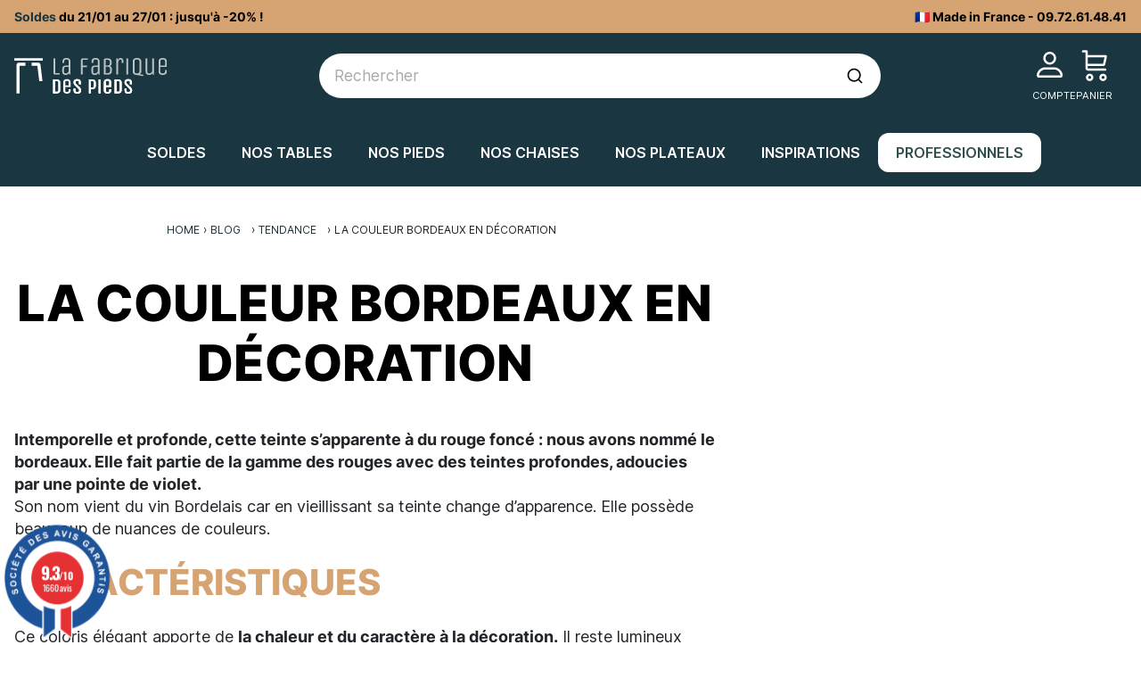

--- FILE ---
content_type: text/html; charset=utf-8
request_url: https://www.lafabriquedespieds.com/blog/post/203-la-couleur-bordeaux-en-decoration.html
body_size: 23470
content:
<!doctype html>
<html lang="fr-FR">

<head>
    
    
  <meta charset="utf-8">



  <meta name="viewport" content="width=device-width, initial-scale=1">



    
  <title>La couleur bordeaux en décoration | La Fabrique des Pieds</title>
    
    <script data-keepinline="true">
    var ajaxGetProductUrl = '//www.lafabriquedespieds.com/module/cdc_googletagmanager/async';
    var ajaxShippingEvent = 1;
    var ajaxPaymentEvent = 1;

/* datalayer */
dataLayer = window.dataLayer || [];
    let cdcDatalayer = {"pageCategory":"blog","event":null,"ecommerce":{"currency":"EUR"}};
    dataLayer.push(cdcDatalayer);

/* call to GTM Tag */
(function(w,d,s,l,i){w[l]=w[l]||[];w[l].push({'gtm.start':
new Date().getTime(),event:'gtm.js'});var f=d.getElementsByTagName(s)[0],
j=d.createElement(s),dl=l!='dataLayer'?'&l='+l:'';j.async=true;j.src=
'https://www.googletagmanager.com/gtm.js?id='+i+dl;f.parentNode.insertBefore(j,f);
})(window,document,'script','dataLayer','GTM-NQLSWM4');

/* async call to avoid cache system for dynamic data */
dataLayer.push({
  'event': 'datalayer_ready'
});
</script>



      <script type="text/javascript" src="https://challenges.cloudflare.com/turnstile/v0/api.js" async></script>


  <script type="text/javascript">
        var PAYPLUG_DOMAIN = "https:\/\/secure.payplug.com";
        var TNTOfficiel = {"timestamp":1768996812765.696,"module":{"name":"tntofficiel","version":"1.0.16","title":"TNT","context":true,"ready":true},"config":{"google":{"map":{"url":"https:\/\/maps.googleapis.com\/maps\/api\/js","data":{"v":"3.exp","key":""},"default":{"lat":46.827742,"lng":2.835644,"zoom":6}}}},"translate":{"errorUnableLoadNotFoundStr":"Impossible de charger %s, non trouv&eacute; pour %s #%s","errorInvalidCredentialForAccountID":"Informations d&#039;identification invalides pour TNTOfficielAccount #%s","errorInvalidPaybackAmountStr":"Le contre-remboursement par ch&egrave;que est de 10 000 Euros maximum.","errorInvalidTTLNoStore":"Impossible de stocker le cache. Le TTL n&#039;est pas un nombre entier positif.","errorUnableLoadCreateCacheEntryKey":"Impossible de charger ou de cr&eacute;er une entr&eacute;e de cache pour la cl&eacute; %s.","errorUnableStoreValueType":"Impossible de stocker le cache. Le type est %s.","errorUnableStoreSize":"Impossible de stocker le cache. La taille d&eacute;passe 65535 octets.","errorUnableStoreSave":"Impossible de stocker le cache. Erreur lors de la sauvegarde.","errorDeleteIDCauseNotFoundStr":"Suppression de %s #%s car %s non trouv&eacute;.","errorDeleteIDCauseDeleteStr":"Suppression de %s #%s car %s supprim&eacute;.","errorNoDeliveryCarrierSelected":"Aucun transporteur s&eacute;lectionn&eacute;.","errorNoDeliveryOptionSelected":"Aucune option de livraison n&#039;est s&eacute;lectionn&eacute;e.","errorWrongDeliveryCarrierSelected":"Mauvais transporteur s&eacute;lectionn&eacute;.","errorNoDeliveryAddressSelected":"Aucune adresse de livraison n&#039;est s&eacute;lectionn&eacute;e.","errorDeliveryAddressDeleted":"Adresse de livraison supprim&eacute;e.","errorDeliveryOptionInconsistency":"Incoh&eacute;rence des options de livraison.","validateAdditionalCarrierInfo":"Veuillez renseigner les informations compl&eacute;mentaires de livraison en cliquant sur &laquo; valider &raquo;.","errorNoDeliveryPointSelected":"Veuillez s&eacute;lectionner un lieu de livraison.","errorFieldMandatory":"Le champ &amp;quot;%s&amp;quot; est obligatoire.","errorFieldInvalid":"Le champ &amp;quot;%s&amp;quot; est invalide.","fieldEmail":"E-mail","fieldMobile":"T&eacute;l&eacute;phone portable","errorFieldInvalidPhone":"Le num&eacute;ro de t&eacute;l&eacute;phone doit &ecirc;tre de 10 chiffres.","errorFieldMaxChar":"Le champ doit &ecirc;tre de %s caract&egrave;res maximum.","titleValidateDeliveryAddress":"Valider votre adresse de livraison","errorUnknownPostalCode":"Code postal inconnu.","validatePostalCodeDeliveryAddress":"Veuillez &eacute;diter et valider le code postal de votre adresse de livraison.","errorUnrecognizedCity":"Ville non reconnue.","selectCityDeliveryAddress":"Veuillez s&eacute;lectionner la ville de votre adresse de livraison.","labelPostalCode":"Code postal","labelCity":"Ville","buttonValidate":"Valider","errorUnableSetDeliveryPointStr":"Impossible de d&eacute;finir le point de livraison","errorUnknow":"Une erreur est survenue.","errorTechnical":"Une erreur technique est survenue.","errorConnection":"Une erreur de communication est survenue.","errorNetwork":"Une erreur r&eacute;seau est survenue.","errorFancybox":"Fancybox n&#039;est pas disponible."},"link":{"controller":"blogcontroller","front":{"shop":"https:\/\/www.lafabriquedespieds.com\/","module":{"boxDeliveryPoints":"https:\/\/www.lafabriquedespieds.com\/module\/tntofficiel\/carrier?action=boxDeliveryPoints","saveProductInfo":"https:\/\/www.lafabriquedespieds.com\/module\/tntofficiel\/carrier?action=saveProductInfo","checkPaymentReady":"https:\/\/www.lafabriquedespieds.com\/module\/tntofficiel\/carrier?action=checkPaymentReady","storeReceiverInfo":"https:\/\/www.lafabriquedespieds.com\/module\/tntofficiel\/address?action=storeReceiverInfo","getAddressCities":"https:\/\/www.lafabriquedespieds.com\/module\/tntofficiel\/address?action=getCities","updateAddressDelivery":"https:\/\/www.lafabriquedespieds.com\/module\/tntofficiel\/address?action=updateDeliveryAddress","checkAddressPostcodeCity":"https:\/\/www.lafabriquedespieds.com\/module\/tntofficiel\/address?action=checkPostcodeCity"},"page":{"order":"https:\/\/www.lafabriquedespieds.com\/commande"}},"back":null,"image":"\/modules\/tntofficiel\/views\/img\/"},"country":{"1":"DE","40":"AD","2":"AT","3":"BE","6":"ES","21":"US","8":"FR","26":"IE","10":"IT","12":"LU","148":"MC","13":"NL","15":"PT","17":"GB","19":"CH"},"carrier":{"list":{"334":{"account_type":"*","carrier_type":"INDIVIDUAL"}}},"order":{"isTNT":false}};
        var ajaxAdvMenuCtrl = "https:\/\/www.lafabriquedespieds.com\/module\/rocketadvancedmenu\/ajax?ajax=1";
        var applePayIdCart = null;
        var applePayMerchantSessionAjaxURL = "https:\/\/www.lafabriquedespieds.com\/module\/payplug\/dispatcher";
        var applePayPaymentAjaxURL = "https:\/\/www.lafabriquedespieds.com\/module\/payplug\/validation";
        var applePayPaymentRequestAjaxURL = "https:\/\/www.lafabriquedespieds.com\/module\/payplug\/applepaypaymentrequest";
        var is_sandbox_mode = false;
        var module_name = "payplug";
        var payplug_ajax_url = "https:\/\/www.lafabriquedespieds.com\/module\/payplug\/ajax";
        var payplug_oney = true;
        var payplug_oney_loading_msg = "Chargement";
        var payplug_transaction_error_message = "    <div class=\"payplugMsg_wrapper\">\n                                    <p  class=\"payplugMsg_error\" >La transaction n&#039;a pas pu aboutir, et votre carte n&#039;a pas \u00e9t\u00e9 d\u00e9bit\u00e9e.<\/p>\n                                        <button type=\"button\" class=\"payplugMsg_button\" name=\"card_deleted\">Ok<\/button>\n        \n            <\/div>\n";
        var prestashop = {"cart":{"products":[],"totals":{"total":{"type":"total","label":"Total","amount":0,"value":"0,00\u00a0\u20ac"},"total_including_tax":{"type":"total","label":"Total TTC","amount":0,"value":"0,00\u00a0\u20ac"},"total_excluding_tax":{"type":"total","label":"Total HT :","amount":0,"value":"0,00\u00a0\u20ac"}},"subtotals":{"products":{"type":"products","label":"Sous-total","amount":0,"value":"0,00\u00a0\u20ac"},"discounts":null,"shipping":{"type":"shipping","label":"Livraison","amount":0,"value":""},"tax":null},"products_count":0,"summary_string":"0 articles","vouchers":{"allowed":1,"added":[]},"discounts":[],"minimalPurchase":0,"minimalPurchaseRequired":""},"currency":{"id":1,"name":"Euro","iso_code":"EUR","iso_code_num":"978","sign":"\u20ac"},"customer":{"lastname":null,"firstname":null,"email":null,"birthday":null,"newsletter":null,"newsletter_date_add":null,"optin":null,"website":null,"company":null,"siret":null,"ape":null,"is_logged":false,"gender":{"type":null,"name":null},"addresses":[]},"country":{"id_zone":10,"id_currency":0,"call_prefix":33,"iso_code":"FR","active":"1","contains_states":"0","need_identification_number":"0","need_zip_code":"1","zip_code_format":"NNNNN","display_tax_label":"1","name":"France","id":8},"language":{"name":"Fran\u00e7ais (French)","iso_code":"fr","locale":"fr-FR","language_code":"fr","active":"1","is_rtl":"0","date_format_lite":"d\/m\/Y","date_format_full":"d\/m\/Y H:i:s","id":1},"page":{"title":"","canonical":null,"meta":{"title":"La Fabrique des Pieds","description":"","keywords":"","robots":"index"},"page_name":"module-ybc_blog-blog","body_classes":{"lang-fr":true,"lang-rtl":false,"country-FR":true,"currency-EUR":true,"layout-full-width":true,"page-":true,"tax-display-enabled":true,"page-customer-account":false},"admin_notifications":[],"password-policy":{"feedbacks":{"0":"Tr\u00e8s faible","1":"Faible","2":"Moyenne","3":"Fort","4":"Tr\u00e8s fort","Straight rows of keys are easy to guess":"Les suites de touches sur le clavier sont faciles \u00e0 deviner","Short keyboard patterns are easy to guess":"Les mod\u00e8les courts sur le clavier sont faciles \u00e0 deviner.","Use a longer keyboard pattern with more turns":"Utilisez une combinaison de touches plus longue et plus complexe.","Repeats like \"aaa\" are easy to guess":"Les r\u00e9p\u00e9titions (ex. : \"aaa\") sont faciles \u00e0 deviner.","Repeats like \"abcabcabc\" are only slightly harder to guess than \"abc\"":"Les r\u00e9p\u00e9titions (ex. : \"abcabcabc\") sont seulement un peu plus difficiles \u00e0 deviner que \"abc\".","Sequences like abc or 6543 are easy to guess":"Les s\u00e9quences (ex. : abc ou 6543) sont faciles \u00e0 deviner.","Recent years are easy to guess":"Les ann\u00e9es r\u00e9centes sont faciles \u00e0 deviner.","Dates are often easy to guess":"Les dates sont souvent faciles \u00e0 deviner.","This is a top-10 common password":"Ce mot de passe figure parmi les 10 mots de passe les plus courants.","This is a top-100 common password":"Ce mot de passe figure parmi les 100 mots de passe les plus courants.","This is a very common password":"Ceci est un mot de passe tr\u00e8s courant.","This is similar to a commonly used password":"Ce mot de passe est similaire \u00e0 un mot de passe couramment utilis\u00e9.","A word by itself is easy to guess":"Un mot seul est facile \u00e0 deviner.","Names and surnames by themselves are easy to guess":"Les noms et les surnoms seuls sont faciles \u00e0 deviner.","Common names and surnames are easy to guess":"Les noms et les pr\u00e9noms courants sont faciles \u00e0 deviner.","Use a few words, avoid common phrases":"Utilisez quelques mots, \u00e9vitez les phrases courantes.","No need for symbols, digits, or uppercase letters":"Pas besoin de symboles, de chiffres ou de majuscules.","Avoid repeated words and characters":"\u00c9viter de r\u00e9p\u00e9ter les mots et les caract\u00e8res.","Avoid sequences":"\u00c9viter les s\u00e9quences.","Avoid recent years":"\u00c9vitez les ann\u00e9es r\u00e9centes.","Avoid years that are associated with you":"\u00c9vitez les ann\u00e9es qui vous sont associ\u00e9es.","Avoid dates and years that are associated with you":"\u00c9vitez les dates et les ann\u00e9es qui vous sont associ\u00e9es.","Capitalization doesn't help very much":"Les majuscules ne sont pas tr\u00e8s utiles.","All-uppercase is almost as easy to guess as all-lowercase":"Un mot de passe tout en majuscules est presque aussi facile \u00e0 deviner qu'un mot de passe tout en minuscules.","Reversed words aren't much harder to guess":"Les mots invers\u00e9s ne sont pas beaucoup plus difficiles \u00e0 deviner.","Predictable substitutions like '@' instead of 'a' don't help very much":"Les substitutions pr\u00e9visibles comme '\"@\" au lieu de \"a\" n'aident pas beaucoup.","Add another word or two. Uncommon words are better.":"Ajoutez un autre mot ou deux. Pr\u00e9f\u00e9rez les mots peu courants."}}},"shop":{"name":"La Fabrique des Pieds","logo":"https:\/\/www.lafabriquedespieds.com\/img\/logo-1701177808.svg","stores_icon":"https:\/\/www.lafabriquedespieds.com\/img\/logo_stores.png","favicon":"https:\/\/www.lafabriquedespieds.com\/img\/favicon.ico"},"core_js_public_path":"\/themes\/","urls":{"base_url":"https:\/\/www.lafabriquedespieds.com\/","current_url":"https:\/\/www.lafabriquedespieds.com\/blog\/post\/203-la-couleur-bordeaux-en-decoration.html","shop_domain_url":"https:\/\/www.lafabriquedespieds.com","img_ps_url":"https:\/\/www.lafabriquedespieds.com\/img\/","img_cat_url":"https:\/\/www.lafabriquedespieds.com\/img\/c\/","img_lang_url":"https:\/\/www.lafabriquedespieds.com\/img\/l\/","img_prod_url":"https:\/\/www.lafabriquedespieds.com\/img\/p\/","img_manu_url":"https:\/\/www.lafabriquedespieds.com\/img\/m\/","img_sup_url":"https:\/\/www.lafabriquedespieds.com\/img\/su\/","img_ship_url":"https:\/\/www.lafabriquedespieds.com\/img\/s\/","img_store_url":"https:\/\/www.lafabriquedespieds.com\/img\/st\/","img_col_url":"https:\/\/www.lafabriquedespieds.com\/img\/co\/","img_url":"https:\/\/www.lafabriquedespieds.com\/themes\/lafabriquedespieds\/assets\/img\/","css_url":"https:\/\/www.lafabriquedespieds.com\/themes\/lafabriquedespieds\/assets\/css\/","js_url":"https:\/\/www.lafabriquedespieds.com\/themes\/lafabriquedespieds\/assets\/js\/","pic_url":"https:\/\/www.lafabriquedespieds.com\/upload\/","theme_assets":"https:\/\/www.lafabriquedespieds.com\/themes\/lafabriquedespieds\/assets\/","theme_dir":"https:\/\/www.lafabriquedespieds.com\/themes\/lafabriquedespieds\/","pages":{"address":"https:\/\/www.lafabriquedespieds.com\/adresse","addresses":"https:\/\/www.lafabriquedespieds.com\/adresses","authentication":"https:\/\/www.lafabriquedespieds.com\/connexion","manufacturer":"https:\/\/www.lafabriquedespieds.com\/marques","cart":"https:\/\/www.lafabriquedespieds.com\/panier","category":"https:\/\/www.lafabriquedespieds.com\/index.php?controller=category","cms":"https:\/\/www.lafabriquedespieds.com\/index.php?controller=cms","contact":"https:\/\/www.lafabriquedespieds.com\/nous-contacter","discount":"https:\/\/www.lafabriquedespieds.com\/reduction","guest_tracking":"https:\/\/www.lafabriquedespieds.com\/suivi-commande-invite","history":"https:\/\/www.lafabriquedespieds.com\/historique-commandes","identity":"https:\/\/www.lafabriquedespieds.com\/identite","index":"https:\/\/www.lafabriquedespieds.com\/","my_account":"https:\/\/www.lafabriquedespieds.com\/mon-compte","order_confirmation":"https:\/\/www.lafabriquedespieds.com\/confirmation-commande","order_detail":"https:\/\/www.lafabriquedespieds.com\/index.php?controller=order-detail","order_follow":"https:\/\/www.lafabriquedespieds.com\/suivi-commande","order":"https:\/\/www.lafabriquedespieds.com\/commande","order_return":"https:\/\/www.lafabriquedespieds.com\/index.php?controller=order-return","order_slip":"https:\/\/www.lafabriquedespieds.com\/avoirs","pagenotfound":"https:\/\/www.lafabriquedespieds.com\/page-introuvable","password":"https:\/\/www.lafabriquedespieds.com\/recuperation-mot-de-passe","pdf_invoice":"https:\/\/www.lafabriquedespieds.com\/index.php?controller=pdf-invoice","pdf_order_return":"https:\/\/www.lafabriquedespieds.com\/index.php?controller=pdf-order-return","pdf_order_slip":"https:\/\/www.lafabriquedespieds.com\/index.php?controller=pdf-order-slip","prices_drop":"https:\/\/www.lafabriquedespieds.com\/promotions","product":"https:\/\/www.lafabriquedespieds.com\/index.php?controller=product","registration":"https:\/\/www.lafabriquedespieds.com\/inscription","search":"https:\/\/www.lafabriquedespieds.com\/recherche","sitemap":"https:\/\/www.lafabriquedespieds.com\/plan-site","stores":"https:\/\/www.lafabriquedespieds.com\/magasins","supplier":"https:\/\/www.lafabriquedespieds.com\/fournisseurs","new_products":"https:\/\/www.lafabriquedespieds.com\/nouveaux-produits","brands":"https:\/\/www.lafabriquedespieds.com\/marques","register":"https:\/\/www.lafabriquedespieds.com\/inscription","order_login":"https:\/\/www.lafabriquedespieds.com\/commande?login=1"},"alternative_langs":[],"actions":{"logout":"https:\/\/www.lafabriquedespieds.com\/?mylogout="},"no_picture_image":{"bySize":{"cart_default":{"url":"https:\/\/www.lafabriquedespieds.com\/img\/p\/fr-default-cart_default.jpg","width":125,"height":125},"small_default":{"url":"https:\/\/www.lafabriquedespieds.com\/img\/p\/fr-default-small_default.jpg","width":200,"height":200},"medium_default":{"url":"https:\/\/www.lafabriquedespieds.com\/img\/p\/fr-default-medium_default.jpg","width":452,"height":452},"home_default":{"url":"https:\/\/www.lafabriquedespieds.com\/img\/p\/fr-default-home_default.jpg","width":500,"height":500},"large_default":{"url":"https:\/\/www.lafabriquedespieds.com\/img\/p\/fr-default-large_default.jpg","width":800,"height":800}},"small":{"url":"https:\/\/www.lafabriquedespieds.com\/img\/p\/fr-default-cart_default.jpg","width":125,"height":125},"medium":{"url":"https:\/\/www.lafabriquedespieds.com\/img\/p\/fr-default-medium_default.jpg","width":452,"height":452},"large":{"url":"https:\/\/www.lafabriquedespieds.com\/img\/p\/fr-default-large_default.jpg","width":800,"height":800},"legend":""}},"configuration":{"display_taxes_label":true,"display_prices_tax_incl":true,"is_catalog":false,"show_prices":true,"opt_in":{"partner":true},"quantity_discount":{"type":"discount","label":"Remise sur prix unitaire"},"voucher_enabled":1,"return_enabled":0},"field_required":[],"breadcrumb":{"links":[{"title":"Accueil","url":"https:\/\/www.lafabriquedespieds.com\/"}],"count":1},"link":{"protocol_link":"https:\/\/","protocol_content":"https:\/\/"},"time":1768996812,"static_token":"39e15a2045242a47b220ccf1d9de559d","token":"054bcc72de295f55450c861afa2fdb1c","debug":false,"modules":{"classicrockettheme":{"cccjs_version":710,"ccccss_version":711},"rocketfunnel":{"rocket_funnel_enable":true,"guest_allowed":false,"cookie_redirect_checkout":false},"prestarockettheme":{"logo":{"url":"https:\/\/www.lafabriquedespieds.com\/img\/prestarockettheme\/la-fabrique-des-pieds-logo.svg?v=1701177770","width":"","height":""},"logo_alt":{"url":"https:\/\/www.lafabriquedespieds.com\/img\/prestarockettheme\/la-fabrique-des-pieds-logo-alt.svg?v=1701177770","width":"","height":""},"account":{"title_account":"","description_account":"","image":{"url":false,"width":false,"height":false}},"category":{"category_switch":""},"product":{"product_layout":"collapse"},"cccjs_version":"710","ccccss_version":"711"}}};
        var prestashopFacebookAjaxController = "https:\/\/www.lafabriquedespieds.com\/module\/ps_facebook\/Ajax";
        var psemailsubscription_subscription = "https:\/\/www.lafabriquedespieds.com\/module\/ps_emailsubscription\/subscription";
        var rckt_bsv = 5;
        var readBannerLink = "https:\/\/www.lafabriquedespieds.com\/module\/rocketbanner\/ajax?token=054bcc72de295f55450c861afa2fdb1c&action=read_banner&ajax=1";
        var rw_popover = false;
        var wishlistAjaxCtrl = "https:\/\/www.lafabriquedespieds.com\/module\/rocketwishlist\/ajax?token=39e15a2045242a47b220ccf1d9de559d&ajax=1";
      </script>



    <!-- Classic Rocket by Prestarocket--><script type="text/javascript">
    var agSiteId="8926";
</script>
<script src="https://www.societe-des-avis-garantis.fr/wp-content/plugins/ag-core/widgets/JsWidget.js" type="text/javascript"></script>

<style>
    </style>

                    <script>
                        var SD_CART_URL = '/modules/sarbacanedesktop/';
                        var SD_VALIDATE = 0;
                    </script>
                    <script src="/modules/sarbacanedesktop/views/js/cartupdate.js"></script><!-- Facebook Pixel Code -->

<script>
    !function(f,b,e,v,n,t,s)
    {if(f.fbq)return;n=f.fbq=function(){n.callMethod? n.callMethod.apply(n,arguments):n.queue.push(arguments)};
    if(!f._fbq)f._fbq=n;n.push=n;n.loaded=!0;n.version='2.0';n.agent='plprestashop-download'; // n.agent to keep because of partnership
    n.queue=[];t=b.createElement(e);t.async=!0;
    t.src=v;s=b.getElementsByTagName(e)[0];
    s.parentNode.insertBefore(t,s)}(window, document,'script', 'https://connect.facebook.net/en_US/fbevents.js');

    // Allow third-party modules to disable Pixel
    fbq('consent', !!window.doNotConsentToPixel ? 'revoke' : 'grant');

            fbq('init', '245012450060089');
        
    fbq('track', 'PageView');
</script>

<noscript>
    <img height="1" width="1" style="display:none" src="https://www.facebook.com/tr?id=245012450060089&ev=PageView&noscript=1"/>
</noscript>

<!-- End Facebook Pixel Code -->

<!-- Set Facebook Pixel Product Export -->
  <!-- END OF Set Facebook Pixel Product Export -->




      <link rel="stylesheet" href="https://fonts.googleapis.com/css?family=Open+Sans:400,700" type="text/css" media="all">
  <link rel="stylesheet" href="https://www.lafabriquedespieds.com/themes/lafabriquedespieds/assets/cache/theme-dc4867711.css" type="text/css" media="all">


    
<link rel="stylesheet" href="https://www.lafabriquedespieds.com/themes/classic-rocket/assets/css/swiffy-slider.css" type="text/css" media="all">



    <link rel="preload" href="https://www.lafabriquedespieds.com/themes/lafabriquedespieds/assets/fonts/inter-v12-latin-regular.woff2" as="font" type="font/woff2" crossorigin="anonymous">
<link rel="preload" href="https://www.lafabriquedespieds.com/themes/lafabriquedespieds/assets/fonts/inter-v12-latin-700.woff2" as="font" type="font/woff2" crossorigin="anonymous">
<link rel="preload" href="https://www.lafabriquedespieds.com/themes/lafabriquedespieds/assets/fonts/inter-v12-latin-800.woff2" as="font" type="font/woff2" crossorigin="anonymous">



  <script src="https://www.lafabriquedespieds.com/themes/lafabriquedespieds/assets/js/aaa.js" data-keepinline defer></script>



    
    
  <meta name="description" content="Découvrez les moyens d&#039;intégrer la couleur bordeaux dans votre intérieur.">
  <meta name="keywords" content="decoration,meuble,couleur">
                    
            

    

    
    
<meta property="og:title" content="La couleur bordeaux en décoration | La Fabrique des Pieds"/>
<meta property="og:description" content="Découvrez les moyens d&#039;intégrer la couleur bordeaux dans votre intérieur."/>
<meta property="og:type" content="website"/>
<meta property="og:url" content="https://www.lafabriquedespieds.com/blog/post/203-la-couleur-bordeaux-en-decoration.html"/>
<meta property="og:site_name" content="La Fabrique des Pieds"/>

    <meta property="og:image" content="https://www.lafabriquedespieds.comhttps://www.lafabriquedespieds.com/img/logo-1701177808.svg"/>

<script type="application/ld+json">{"@context":"https:\/\/schema.org","@type":"Organization","name":"La Fabrique des Pieds","telephone":"0972614841","email":"info@lafabriquedespieds.com","image":"https:\/\/www.lafabriquedespieds.com\/img\/logo-1701177808.svg","address":{"postalCode":"59930","streetAddress":"1976 avenue industrielle","addressCountry":"FR","addressLocality":"La Chapelle d'Armenti\u00e8res","type":"PostalAddress","name":"1976 avenue industrielle, 59930 La Chapelle d'Armenti\u00e8res"},"url":"https:\/\/www.lafabriquedespieds.com\/","logo":{"@type":"ImageObject","url":"https:\/\/www.lafabriquedespieds.com\/img\/prestarockettheme\/la-fabrique-des-pieds-logo.svg"},"vatID":"FR72839094737","hasMerchantReturnPolicy":{"@type":"MerchantReturnPolicy","applicableCountry":["FR"],"returnPolicyCountry":"FR","returnPolicyCategory":"https:\/\/schema.org\/MerchantReturnFiniteReturnWindow","merchantReturnDays":"14","merchantReturnLink":"https:\/\/www.lafabriquedespieds.com\/content\/1-livraison","returnMethod":"https:\/\/schema.org\/ReturnByMail","returnFees":"https:\/\/schema.org\/FreeReturn","refundType":"https:\/\/schema.org\/FullRefund"}}</script>
<script type="application/ld+json">{"@context":"https:\/\/schema.org","@type":"WebPage","isPartOf":{"@type":"WebSite","url":"https:\/\/www.lafabriquedespieds.com\/","name":"La Fabrique des Pieds","description":"Pieds dessin\u00e9s et fabriqu\u00e9s artisanalement en France. Laissez parler votre cr\u00e9ativit\u00e9 avec des centaines de mod\u00e8les et de possibilit\u00e9s !","inLanguage":"FR"},"name":"La couleur bordeaux en d\u00e9coration | La Fabrique des Pieds","url":"https:\/\/www.lafabriquedespieds.com\/blog\/post\/203-la-couleur-bordeaux-en-decoration.html","inLanguage":"FR","publisher":"La Fabrique des Pieds","description":"D\u00e9couvrez les moyens d'int\u00e9grer la couleur bordeaux dans votre int\u00e9rieur."}</script>
    <script type="application/ld+json">{"@context":"https:\/\/schema.org","@type":"BreadcrumbList","itemListElement":[{"@type":"ListItem","position":1,"name":"Home","item":"https:\/\/www.lafabriquedespieds.com\/"},{"@type":"ListItem","position":2,"name":"Blog","item":"https:\/\/www.lafabriquedespieds.com\/blog"},{"@type":"ListItem","position":3,"name":"Tendance","item":"https:\/\/www.lafabriquedespieds.com\/blog\/category\/6-tendance.html"},{"@type":"ListItem","position":4,"name":"La couleur bordeaux en d\u00e9coration","item":"https:\/\/www.lafabriquedespieds.com\/blog\/post\/203-la-couleur-bordeaux-en-decoration.html"}]}</script>


    
      <meta property="og:title" content="La couleur bordeaux en décoration | La Fabrique des Pieds"/>
      <meta property="og:description" content="Découvrez les moyens d&#039;intégrer la couleur bordeaux dans votre intérieur."/>
      <meta property="og:url" content="https://www.lafabriquedespieds.com/blog/post/203-la-couleur-bordeaux-en-decoration.html"/>
      <meta property="og:site_name" content="La Fabrique des Pieds"/>
                  <meta property="og:type" content="website"/>
            



  <meta http-equiv="x-ua-compatible" content="ie=edge">



  <link rel="icon" type="image/vnd.microsoft.icon" href="https://www.lafabriquedespieds.com/img/favicon.ico?1718606296">
  <link rel="shortcut icon" type="image/x-icon" href="https://www.lafabriquedespieds.com/img/favicon.ico?1718606296">




    <link rel="canonical" href="https://www.lafabriquedespieds.com/blog/post/203-la-couleur-bordeaux-en-decoration.html" />


</head>

<body id="ybc_blog_page" class="lang-fr country-fr ybc_blog">


    <!-- Google Tag Manager (noscript) -->
<noscript><iframe src="https://www.googletagmanager.com/ns.html?id=GTM-NQLSWM4"
height="0" width="0" style="display:none;visibility:hidden"></iframe></noscript>
<!-- End Google Tag Manager (noscript) -->




    

<header id="header" class="c-hdr">
    
        

  
  <div class="u-bg-secondary" role="alert">
    <div class="o-wrapper c-hdr__banner c-hdr__banner--info">
        <p class="c-hdr__banner-item">
            <a href="https://www.lafabriquedespieds.com/265-soldes">Soldes</a> du 21/01 au 27/01 : jusqu'à -20% ! 
                    </p>
        <div id="_desktop_contact_link" class="u-gap-4 u-d-flex u-d-desktop">
            🇫🇷 Made in France - 09.72.61.48.41
                    </div>
    </div>
</div>

  <div class="o-wrapper">
    <div class="c-hdr__main">
      <div class="u-d-flex u-align-items-center u-gap-1">
        <button class="c-header__shortcut u-d-mobile c-btn--unstyled /js js-show-mob-menu"
                data-target-mob=".js-top-menu"
                data-bs-target="#mobile_top_menu_wrapper" data-bs-toggle="offcanvas"
                aria-controls="mobile_top_menu_wrapper" aria-label="Menu">
          <span class="c-icon c-icon--menu c-header__shortcut-item c-icon--center-y c-icon--32" aria-hidden="true">
  <svg xmlns="http://www.w3.org/2000/svg" width="24" height="24" fill="none"><path fill="#fff" fill-rule="evenodd" d="M2 6a1 1 0 0 1 1-1h18a1 1 0 1 1 0 2H3a1 1 0 0 1-1-1m0 6a1 1 0 0 1 1-1h18a1 1 0 1 1 0 2H3a1 1 0 0 1-1-1m1 5a1 1 0 1 0 0 2h18a1 1 0 1 0 0-2z" clip-rule="evenodd"/></svg></span>
        </button>
        <div class="c-hdr__logo">
          
      <a class="u-d-flex" href="https://www.lafabriquedespieds.com/">
              <img
          src="https://www.lafabriquedespieds.com/img/prestarockettheme/la-fabrique-des-pieds-logo.svg?v=1701177770"
          alt="La Fabrique des Pieds"
          width="172"
          height="40">
        </a>
    
        </div>
      </div>

      <div id="header_searchbar" class="u-d-flex u-align-items-center u-gap-1 collapse u-d-desktop">
  <div class="search-wrapper">
    <form class="search-pill" role="search" action="//www.lafabriquedespieds.com/recherche" method="get" aria-label="Rechercher">

      <input id="search-input" name="s" class="search-input" type="search" placeholder="Rechercher" value="" autocomplete="off" />

      <button type="submit" class="search-btn" aria-label="Lancer la recherche">
        <!-- SVG avec viewBox pour scaler correctement -->
        <svg class="icon icon-search" viewBox="0 0 24 24" width="20" height="20" aria-hidden="true" focusable="false" xmlns="http://www.w3.org/2000/svg" fill="none">
          <path fill="currentColor" fill-rule="evenodd" d="M4 11a7 7 0 1 1 12.041 4.856 1 1 0 0 0-.184.185A7 7 0 0 1 4 11m12.618 7.032a9 9 0 1 1 1.414-1.414l3.675 3.675a1 1 0 1 1-1.414 1.414z" clip-rule="evenodd"/>
        </svg>
      </button>
    </form>
  </div>
</div>


      <div class="u-d-flex u-gap-3">
        <button class="c-header__shortcut-item c-btn--unstyled u-d-mobile" type="button"
                data-bs-toggle="collapse" data-bs-target="#header_searchbar_mobile" aria-expanded="false"
                aria-controls="searchbar" aria-label="search">
          <span class="c-icon c-icon--search c-icon--32" aria-hidden="true">
  <?xml version="1.0" encoding="UTF-8"?>
<svg id="Calque_1" xmlns="http://www.w3.org/2000/svg" version="1.1" width="32" height="32" viewBox="0 0 32 32">
  <!-- Generator: Adobe Illustrator 30.0.0, SVG Export Plug-In . SVG Version: 2.1.1 Build 123)  -->
  <path fill="#fff" d="M14.3,2.7l1.5.2c6.1,1.4,9.8,7.4,8.4,13.5s-1.1,2.9-2,4.2l7.4,7.4c.2.2.2.4.3.6v.7c-.3.9-1.3,1.3-2.2.8l-7.5-7.5c-5.7,4.4-14.2,2.3-17-4.3s.9-13.6,7.5-15.3l1.7-.3h1.9ZM12.5,5.5c-5.6.4-9,6.5-6.9,11.6s11.6,6.8,14.9.8-1.3-12.9-8.1-12.4Z"/>
</svg></span>
        </button>
          <a href="https://www.lafabriquedespieds.com/mon-compte" class="c-hdr__shortcut"
     title="Identifiez-vous" rel="nofollow">
      <span class="c-icon c-icon--user c-icon--40" aria-hidden="true">
  <!-- Generated by IcoMoon.io -->
<svg version="1.1" xmlns="http://www.w3.org/2000/svg" width="32" height="32" viewBox="0 0 32 32" fill="#fff">
<path d="M19.424 9.792c0 2.080-1.696 3.776-3.744 3.776s-3.744-1.696-3.744-3.776c0-2.112 1.696-3.808 3.744-3.808s3.744 1.696 3.744 3.808zM15.68 15.552c3.168 0 5.728-2.592 5.728-5.76 0-3.2-2.56-5.792-5.728-5.792s-5.76 2.592-5.76 5.792c0 3.168 2.592 5.76 5.76 5.76zM4 25.088v0.064c0 1.184 0.992 2.144 2.176 2.144h18.976c0.032 0 0.032 0 0.064 0 1.184-0.032 2.144-1.024 2.112-2.208 0-0.256 0-0.448-0.032-0.544-0.672-3.776-3.904-6.624-7.84-6.624h-7.904c-3.776 0.16-6.88 2.976-7.52 6.656 0 0.096-0.032 0.256-0.032 0.512zM6.048 24.864c0.48-2.752 2.816-4.832 5.568-4.928l0.288-0.032h7.552c2.88 0 5.312 2.112 5.824 4.96 0 0 0 0 0 0.032 0.032 0.064 0.032 0.128 0.032 0.256 0 0.064-0.064 0.128-0.16 0.128v0 0h-18.976c-0.096 0-0.128-0.064-0.128-0.128v-0.032c0-0.096 0-0.16 0-0.224v-0.032z"></path>
</svg>
</span>
    <span class="u-d-desktop">Compte</span>
  </a>

        <div class="c-hdr__shortcut c-hdr__cart">
  <div class="/js blockcart inactive"
       data-refresh-url="//www.lafabriquedespieds.com/module/ps_shoppingcart/ajax">
              <span class="c-icon c-icon--shopping-bag c-icon--40" aria-hidden="true">
  <!-- Generated by IcoMoon.io -->
<svg version="1.1" xmlns="http://www.w3.org/2000/svg" width="32" height="32" viewBox="0 0 32 32" fill="#fff">
<path d="M6.336 2.656c-0.544 0-0.992 0.448-0.992 1.024 0 0.544 0.448 0.992 0.992 0.992h2.272v14.016c0 1.28 1.056 2.336 2.336 2.336h15.392c0.544 0 0.992-0.448 0.992-0.992s-0.448-0.992-0.992-0.992h-15.392c-0.192 0-0.352-0.16-0.352-0.352v-1.92h14.304c0.64 0 1.184-0.448 1.312-1.056l1.6-7.136c0.16-0.832-0.448-1.632-1.312-1.632h-15.904v-3.264c0-0.576-0.448-1.024-0.992-1.024h-3.264zM10.592 8.928h15.072l-1.312 5.824h-13.76v-5.824zM11.008 27.008c0-0.736 0.576-1.344 1.312-1.344 0.768 0 1.344 0.608 1.344 1.344s-0.576 1.312-1.344 1.312c-0.736 0-1.312-0.576-1.312-1.312zM8.992 27.008c0 1.824 1.504 3.328 3.328 3.328 1.856 0 3.36-1.504 3.36-3.328 0-1.856-1.504-3.328-3.36-3.328-1.824 0-3.328 1.472-3.328 3.328zM24.32 25.664c0.768 0 1.344 0.608 1.344 1.344s-0.576 1.312-1.344 1.312c-0.736 0-1.312-0.576-1.312-1.312s0.576-1.344 1.312-1.344zM24.32 23.68c-1.824 0-3.328 1.472-3.328 3.328 0 1.824 1.504 3.328 3.328 3.328 1.856 0 3.36-1.504 3.36-3.328 0-1.856-1.504-3.328-3.36-3.328z"></path>
</svg>
</span>
      <span class="u-d-desktop">Panier</span>
          </div>
</div>

      </div>
    </div>
    <div id="header_searchbar_mobile" class="collapse c-searchbar--mobile u-d-mobile">
      <div id="search_widget" class="c-search__container js-search-widget" data-search-controller-url="">
        <form method="get" action="">
          <input class="c-search__input" type="hidden" name="controller" value="search">
          <button class="c-search__btn" type="submit">
            <span class="c-icon c-icon--search" aria-hidden="true">
  <?xml version="1.0" encoding="UTF-8"?>
<svg id="Calque_1" xmlns="http://www.w3.org/2000/svg" version="1.1" width="32" height="32" viewBox="0 0 32 32">
  <!-- Generator: Adobe Illustrator 30.0.0, SVG Export Plug-In . SVG Version: 2.1.1 Build 123)  -->
  <path fill="#fff" d="M14.3,2.7l1.5.2c6.1,1.4,9.8,7.4,8.4,13.5s-1.1,2.9-2,4.2l7.4,7.4c.2.2.2.4.3.6v.7c-.3.9-1.3,1.3-2.2.8l-7.5-7.5c-5.7,4.4-14.2,2.3-17-4.3s.9-13.6,7.5-15.3l1.7-.3h1.9ZM12.5,5.5c-5.6.4-9,6.5-6.9,11.6s11.6,6.8,14.9.8-1.3-12.9-8.1-12.4Z"/>
</svg></span>
            <span class="u-visually-hidden">Rechercher</span>
          </button>
          <input class="c-search__input /js js-search-input" type="text" name="s" value=""
                 placeholder="Rechercher"
                 aria-label="Rechercher">
        </form>
      </div>
    </div>
    <div class="c-hdr__main u-d-desktop">
        <nav class="c-hdr__menu u-d-desktop">
      <ul class="o-mm__items">
                   <li class="c-mm__nav-item" data-id_mm="12">
  <a class="c-mm__nav-link"
    href="https://www.lafabriquedespieds.com/265-soldes" data-id_mm="12">
      Soldes
      </a>
</li>
                   <li class="c-mm__nav-item js-has-submenu" data-id_mm="3">
    <span class="c-mm__nav-link" data-id_mm="3">
        Nos tables
      </span>
  <div class="c-mm__submenu /js js-mm-submenu" id="js-mm-3">
    <div class="o-mm__col o-mm__col--3" data-id="aair" data-id_parent="">
              <div class="u-d-flex u-flex-column u-justify-content-between">
            <div class="c-mm__list  u-pt-4 u-pl-3 u-pr-3" data-id="ihau" data-id_parent="lenn">
                  <a href="https://www.lafabriquedespieds.com/149-table-a-manger" class="c-mm__link" data-id="yyim" data-id_parent="ihau">
              <img class="c-mm__icon c-mm__icon--desktop" src="https://www.lafabriquedespieds.com/img/rckt_adv_menu/Meuble - Table à manger.png" loading="lazy"
           alt="halte"
           width="40" height="40">
        Table à manger
          </a>
    

          <a href="https://www.lafabriquedespieds.com/147-table-basse" class="c-mm__link" data-id="berq" data-id_parent="ihau">
              <img class="c-mm__icon c-mm__icon--desktop" src="https://www.lafabriquedespieds.com/img/rckt_adv_menu/Meubles - Table basse.png" loading="lazy"
           alt="halte"
           width="40" height="40">
        Table basse
          </a>
    

          <a href="https://www.lafabriquedespieds.com/144-bureau" class="c-mm__link" data-id="qkvk" data-id_parent="ihau">
              <img class="c-mm__icon c-mm__icon--desktop" src="https://www.lafabriquedespieds.com/img/rckt_adv_menu/Meubles - Bureaux.png" loading="lazy"
           alt="halte"
           width="40" height="40">
        Bureau
          </a>
    

          <a href="https://www.lafabriquedespieds.com/145-console" class="c-mm__link" data-id="lzuh" data-id_parent="ihau">
              <img class="c-mm__icon c-mm__icon--desktop" src="https://www.lafabriquedespieds.com/img/rckt_adv_menu/Meubles - Console.png" loading="lazy"
           alt="halte"
           width="40" height="40">
        Console
          </a>
    

          <a href="https://www.lafabriquedespieds.com/148-table-de-chevet" class="c-mm__link" data-id="blzk" data-id_parent="ihau">
              <img class="c-mm__icon c-mm__icon--desktop" src="https://www.lafabriquedespieds.com/img/rckt_adv_menu/Meubles -  Table de chevet.png" loading="lazy"
           alt="halte"
           width="40" height="40">
        Table de chevet
          </a>
    

          <a href="https://www.lafabriquedespieds.com/268-table-haute" class="c-mm__link" data-id="ttrv" data-id_parent="ihau">
              <img class="c-mm__icon c-mm__icon--desktop" src="https://www.lafabriquedespieds.com/img/rckt_adv_menu/Meuble - Table haute.png" loading="lazy"
           alt="Table haute"
           width="40" height="40">
        Table haute
          </a>
    

          <a href="https://www.lafabriquedespieds.com/146-etagere" class="c-mm__link" data-id="oxnj" data-id_parent="ihau">
              <img class="c-mm__icon c-mm__icon--desktop" src="https://www.lafabriquedespieds.com/img/rckt_adv_menu/Meubles -  Étagere.png" loading="lazy"
           alt="halte"
           width="40" height="40">
        Étagère
          </a>
    


  </div>
          <a href="https://www.lafabriquedespieds.com/143-nos-meubles" class="c-mm__link c-mm__border-top u-mt-auto c-mm__see-all-btn" data-id="hndj" data-id_parent="lenn">
              <img class="c-mm__icon c-mm__icon--desktop" src="https://www.lafabriquedespieds.com/img/rckt_adv_menu/arrow-right-circle.svg" loading="lazy"
           alt="Voir tous les meubles"
           width="" height="">
        Voir tous les meubles
          </a>
    


    </div>
<div class="c-mm__border-left c-mm__border-right u-pt-4 l-mm__list u-gap-3">
            <div class="c-mm__list " data-id="qkbp" data-id_parent="ewzb">
                  <a href="https://www.lafabriquedespieds.com/294-nouveautes" class="c-mm__link" data-id="make" data-id_parent="qkbp">
              <img class="c-mm__icon c-mm__icon--desktop" src="https://www.lafabriquedespieds.com/img/rckt_adv_menu/Site - Nouveauté.png" loading="lazy"
           alt="Nouveautés"
           width="40" height="40">
        Nouveautés
          </a>
    

          <a href="https://www.lafabriquedespieds.com/269-meuble-avec-plateau-bois" class="c-mm__link" data-id="zolg" data-id_parent="qkbp">
              <img class="c-mm__icon c-mm__icon--desktop" src="https://www.lafabriquedespieds.com/img/rckt_adv_menu/Chêne massif - V2.png" loading="lazy"
           alt="Meuble bois massif"
           width="40" height="40">
        Meuble bois massif
          </a>
    

          <a href="https://www.lafabriquedespieds.com/270-meuble-avec-plateau-stratifie-compact" class="c-mm__link" data-id="exhn" data-id_parent="qkbp">
              <img class="c-mm__icon c-mm__icon--desktop" src="https://www.lafabriquedespieds.com/img/rckt_adv_menu/SITE - HPL.png" loading="lazy"
           alt="Meuble HPL (matériau compact)"
           width="40" height="40">
        Meuble HPL (matériau compact)
          </a>
    


  </div>

    </div>
<div class="c-mm__push-container u-pt-3 u-pb-3 u-pl-3 u-pr-3">
            <a href=""
   class="c-mm__push c-mm__push--nowrap"
   data-id="rkdv" data-id_parent="ijwc">
                  <img class="c-mm__push-img u-img-cover" src="https://www.lafabriquedespieds.com/img/rckt_adv_menu/306x204px - meuble TAM.jpg"
             alt="table-a-manger"
             width="306" height="204" loading="lazy"
             decoding="async"/>
          <div class="c-mm__push-content">
                          <p class="c-mm__push-title u-h3 u-txt-center">Les tables à manger</p>
                            </div>
      </a>
<a href="https://www.lafabriquedespieds.com/147-table-basse"
   class="c-mm__push c-mm__push--nowrap"
   data-id="phxt" data-id_parent="ijwc">
                  <img class="c-mm__push-img u-img-cover" src="https://www.lafabriquedespieds.com/img/rckt_adv_menu/306x204px - meuble TB.jpg"
             alt="table-basse"
             width="306" height="204" loading="lazy"
             decoding="async"/>
          <div class="c-mm__push-content">
                          <p class="c-mm__push-title u-h3 u-txt-center">Les tables basses</p>
                            </div>
      </a>

    </div>

    </div>

  </div>
</li>
                   <li class="c-mm__nav-item js-has-submenu" data-id_mm="1">
    <span class="c-mm__nav-link" data-id_mm="1">
        Nos pieds
      </span>
  <div class="c-mm__submenu /js js-mm-submenu" id="js-mm-1">
    <div class="o-mm__col o-mm__col--3 o-mm__col--3-alt" data-id="vjce" data-id_parent="">
              <div class="u-d-flex u-flex-column u-justify-content-between">
            <div class="o-mm__col o-mm__col--2 u-pt-4 u-pl-3 u-pr-3" data-id="waww" data-id_parent="mswf">
              <div class="c-mm__list " data-id="ipvt" data-id_parent="waww">
                  <a href="https://www.lafabriquedespieds.com/162-pieds-de-table" class="c-mm__link" data-id="xpiu" data-id_parent="ipvt">
            PIEDS DE TABLE
          </a>
    

          <a href="https://www.lafabriquedespieds.com/71-pied-de-table-a-manger" class="c-mm__link table-a-manger" data-id="wyji" data-id_parent="ipvt">
              <img class="c-mm__icon c-mm__icon--desktop" src="https://www.lafabriquedespieds.com/img/rckt_adv_menu/MENU - Table à manger.png" loading="lazy"
           alt="Table à manger"
           width="40" height="40">
        Pied de table à manger
          </a>
    

          <a href="https://www.lafabriquedespieds.com/67-pied-ilot-de-cuisine" class="c-mm__link ilot-cuisine" data-id="qosg" data-id_parent="ipvt">
              <img class="c-mm__icon c-mm__icon--desktop" src="https://www.lafabriquedespieds.com/img/rckt_adv_menu/MENU - îlot.png" loading="lazy"
           alt="Îlot de cuisine"
           width="40" height="40">
        Pied d&#039;îlot de cuisine
          </a>
    

          <a href="https://www.lafabriquedespieds.com/64-pied-de-bureau" class="c-mm__link bureau" data-id="bhog" data-id_parent="ipvt">
              <img class="c-mm__icon c-mm__icon--desktop" src="https://www.lafabriquedespieds.com/img/rckt_adv_menu/MENU - Bureau.png" loading="lazy"
           alt="Bureau"
           width="40" height="40">
        Pied de bureau
          </a>
    

          <a href="https://www.lafabriquedespieds.com/72-pied-de-table-basse" class="c-mm__link table-basse" data-id="vcfo" data-id_parent="ipvt">
              <img class="c-mm__icon c-mm__icon--desktop" src="https://www.lafabriquedespieds.com/img/rckt_adv_menu/MENU - Table basse.png" loading="lazy"
           alt="Table basse"
           width="40" height="40">
        Pied de table basse
          </a>
    

          <a href="https://www.lafabriquedespieds.com/80-pied-central" class="c-mm__link table-a-manger" data-id="uprj" data-id_parent="ipvt">
              <img class="c-mm__icon c-mm__icon--desktop" src="https://www.lafabriquedespieds.com/img/rckt_adv_menu/MENU - Pied central.png" loading="lazy"
           alt="Pied central"
           width="40" height="40">
        Pied central
          </a>
    

          <a href="https://www.lafabriquedespieds.com/73-pied-table-haute" class="c-mm__link table-haute" data-id="dhsg" data-id_parent="ipvt">
              <img class="c-mm__icon c-mm__icon--desktop" src="https://www.lafabriquedespieds.com/img/rckt_adv_menu/MENU - Table haute.png" loading="lazy"
           alt="Table haute"
           width="40" height="40">
        Pied de table haute
          </a>
    

          <a href="https://www.lafabriquedespieds.com/160-pied-de-table-de-chevet" class="c-mm__link table-de-chevet" data-id="cell" data-id_parent="ipvt">
              <img class="c-mm__icon c-mm__icon--desktop" src="https://www.lafabriquedespieds.com/img/rckt_adv_menu/MENU - Table de chevet 2.png" loading="lazy"
           alt="Table de chevet"
           width="40" height="40">
        Pied de table de chevet
          </a>
    

          <a href="https://www.lafabriquedespieds.com/69-pied-pour-mange-debout" class="c-mm__link mange-debout" data-id="cbid" data-id_parent="ipvt">
              <img class="c-mm__icon c-mm__icon--desktop" src="https://www.lafabriquedespieds.com/img/rckt_adv_menu/MENU - Mange debout.png" loading="lazy"
           alt="Mange debout"
           width="40" height="40">
        Pied de mange debout
          </a>
    

          <a href="https://www.lafabriquedespieds.com/122-pied-de-restaurant" class="c-mm__link table-haute" data-id="rmqc" data-id_parent="ipvt">
              <img class="c-mm__icon c-mm__icon--desktop" src="https://www.lafabriquedespieds.com/img/rckt_adv_menu/MENU - Table Restaurant.png" loading="lazy"
           alt="Pied de restaurant"
           width="40" height="40">
        Pied de restaurant
          </a>
    


  </div>
<div class="c-mm__list " data-id="weom" data-id_parent="waww">
                  <a href="https://www.lafabriquedespieds.com/60-Pieds-de-meuble" class="c-mm__link" data-id="knrh" data-id_parent="weom">
            PIEDS DE MEUBLE
          </a>
    

          <a href="https://www.lafabriquedespieds.com/68-pied-de-lit" class="c-mm__link lit" data-id="uvse" data-id_parent="weom">
              <img class="c-mm__icon c-mm__icon--desktop" src="https://www.lafabriquedespieds.com/img/rckt_adv_menu/MENU - Lit.png" loading="lazy"
           alt="Lit"
           width="40" height="40">
        Pied de lit
          </a>
    

          <a href="https://www.lafabriquedespieds.com/65-pied-de-canape" class="c-mm__link meuble-sdb" data-id="ntzx" data-id_parent="weom">
              <img class="c-mm__icon c-mm__icon--desktop" src="https://www.lafabriquedespieds.com/img/rckt_adv_menu/MENU - Canapé.png" loading="lazy"
           alt="Canapé"
           width="40" height="40">
        Pied de canapé
          </a>
    

          <a href="https://www.lafabriquedespieds.com/62-pied-de-bar" class="c-mm__link banc-tabouret" data-id="ouii" data-id_parent="weom">
              <img class="c-mm__icon c-mm__icon--desktop" src="https://www.lafabriquedespieds.com/img/rckt_adv_menu/MENU - Bar.png" loading="lazy"
           alt="Pied de bar"
           width="40" height="40">
        Pied de bar
          </a>
    

          <a href="https://www.lafabriquedespieds.com/61-pied-de-banc" class="c-mm__link banc-tabouret" data-id="jrvh" data-id_parent="weom">
              <img class="c-mm__icon c-mm__icon--desktop" src="https://www.lafabriquedespieds.com/img/rckt_adv_menu/MENU - Banc.png" loading="lazy"
           alt="Banc"
           width="40" height="40">
        Pied de banc
          </a>
    

          <a href="https://www.lafabriquedespieds.com/70-pied-meuble-tv" class="c-mm__link meuble-tv" data-id="hyal" data-id_parent="weom">
              <img class="c-mm__icon c-mm__icon--desktop" src="https://www.lafabriquedespieds.com/img/rckt_adv_menu/MENU - Meuble TV.png" loading="lazy"
           alt="Meuble tv"
           width="40" height="40">
        Pied de meuble tv
          </a>
    

          <a href="https://www.lafabriquedespieds.com/66-pied-de-console" class="c-mm__link console" data-id="agrt" data-id_parent="weom">
              <img class="c-mm__icon c-mm__icon--desktop" src="https://www.lafabriquedespieds.com/img/rckt_adv_menu/MENU - Console.png" loading="lazy"
           alt="Console"
           width="40" height="40">
        Pied de console
          </a>
    

          <a href="https://www.lafabriquedespieds.com/77-pied-de-tabouret" class="c-mm__link banc-tabouret" data-id="ejgf" data-id_parent="weom">
              <img class="c-mm__icon c-mm__icon--desktop" src="https://www.lafabriquedespieds.com/img/rckt_adv_menu/MENU - Tabouret.png" loading="lazy"
           alt="Tabouret"
           width="40" height="40">
        Pied de tabouret
          </a>
    

          <a href="https://www.lafabriquedespieds.com/81-pied-de-meuble-salle-de-bain" class="c-mm__link meuble-sdb" data-id="myeo" data-id_parent="weom">
              <img class="c-mm__icon c-mm__icon--desktop" src="https://www.lafabriquedespieds.com/img/rckt_adv_menu/MENU - Meuble salle de bain.png" loading="lazy"
           alt="Meubles salle de bain"
           width="40" height="40">
        Pied de meuble salle de bain
          </a>
    

          <a href="https://www.lafabriquedespieds.com/76-pied-pour-rehausser-un-meuble" class="c-mm__link support-etagere" data-id="aloi" data-id_parent="weom">
              <img class="c-mm__icon c-mm__icon--desktop" src="https://www.lafabriquedespieds.com/img/rckt_adv_menu/MENU - Réhausser un meuble.png" loading="lazy"
           alt="Rehausser un meuble"
           width="40" height="40">
        Pied pour rehausser un meuble
          </a>
    

          <a href="https://www.lafabriquedespieds.com/63-pied-de-bout-de-canape" class="c-mm__link bout-de-canape" data-id="aqoo" data-id_parent="weom">
              <img class="c-mm__icon c-mm__icon--desktop" src="https://www.lafabriquedespieds.com/img/rckt_adv_menu/MENU - Table d&#039;appoint.png" loading="lazy"
           alt="Bout de canapé"
           width="40" height="40">
        Pied de bout de canapé
          </a>
    

          <a href="https://www.lafabriquedespieds.com/121-echelle-de-bibliotheque" class="c-mm__link meuble-sdb" data-id="ywkf" data-id_parent="weom">
              <img class="c-mm__icon c-mm__icon--desktop" src="https://www.lafabriquedespieds.com/img/rckt_adv_menu/MENU - Bibliothèque.png" loading="lazy"
           alt="Échelle de bibliothèque"
           width="40" height="40">
        Échelle de bibliothèque
          </a>
    

          <a href="https://www.lafabriquedespieds.com/48-supports-detageres" class="c-mm__link support-etagere" data-id="muhh" data-id_parent="weom">
              <img class="c-mm__icon c-mm__icon--desktop" src="https://www.lafabriquedespieds.com/img/rckt_adv_menu/MENU - Étagère.png" loading="lazy"
           alt="Support d&#039;étagère"
           width="40" height="40">
        Étagère et support d&#039;étagère
          </a>
    


  </div>

    </div>
          <a href="https://www.lafabriquedespieds.com/47-tous-nos-pieds" class="c-mm__link c-mm__border-top u-mt-auto c-mm__see-all-btn" data-id="mpja" data-id_parent="mswf">
              <img class="c-mm__icon c-mm__icon--desktop" src="https://www.lafabriquedespieds.com/img/rckt_adv_menu/arrow-right-circle.png" loading="lazy"
           alt="Voir tous les pieds"
           width="" height="">
        Voir tous les pieds
          </a>
    


    </div>
<div class="c-mm__border-left c-mm__border-right u-pt-4 l-mm__list u-gap-3">
                      <a href="https://www.lafabriquedespieds.com/95-pied-dispo-24h" class="c-mm__link c-mm-mob__border-top pied-en-stock" data-id="xkoh" data-id_parent="eene">
              <img class="c-mm__icon c-mm__icon--desktop" src="https://www.lafabriquedespieds.com/img/rckt_adv_menu/Site - En stock.png" loading="lazy"
           alt="Pied dispo sous 24h"
           width="40" height="40">
        Pied dispo sous 24h
          </a>
    

          <a href="https://www.lafabriquedespieds.com/298-pied-en-bois" class="c-mm__link" data-id="cgya" data-id_parent="eene">
              <img class="c-mm__icon c-mm__icon--desktop" src="https://www.lafabriquedespieds.com/img/rckt_adv_menu/Chêne massif - V2.png" loading="lazy"
           alt="Pied en bois"
           width="40" height="40">
        Pied en bois
          </a>
    

          <a href="https://www.lafabriquedespieds.com/79-nouveautes" class="c-mm__link nouveautés" data-id="cmkf" data-id_parent="eene">
              <img class="c-mm__icon c-mm__icon--desktop" src="https://www.lafabriquedespieds.com/img/rckt_adv_menu/Site - Nouveauté.png" loading="lazy"
           alt="Nouveautés"
           width="40" height="40">
        Nouveautés
          </a>
    

          <a href="https://www.lafabriquedespieds.com/36-sur-mesure" class="c-mm__link sur-mesure" data-id="mbsx" data-id_parent="eene">
              <img class="c-mm__icon c-mm__icon--desktop" src="https://www.lafabriquedespieds.com/img/rckt_adv_menu/Site -  Sur mesure.png" loading="lazy"
           alt="Sur mesure"
           width="40" height="40">
        Sur mesure
          </a>
    

          <a href="https://www.lafabriquedespieds.com/100-pieds-de-seconde-main" class="c-mm__link seconde-main" data-id="gsqc" data-id_parent="eene">
              <img class="c-mm__icon c-mm__icon--desktop" src="https://www.lafabriquedespieds.com/img/rckt_adv_menu/Site - Grenier.png" loading="lazy"
           alt="Grenier aux bonnes affaires"
           width="40" height="40">
        Pieds de seconde main
          </a>
    

          <a href="https://www.lafabriquedespieds.com/42-accessoires" class="c-mm__link c-mm-mob__border-btm accessoires" data-id="epqf" data-id_parent="eene">
              <img class="c-mm__icon c-mm__icon--desktop" src="https://www.lafabriquedespieds.com/img/rckt_adv_menu/Site - Accessoires.png" loading="lazy"
           alt="Accessoires"
           width="40" height="40">
        Accessoires
          </a>
    


    </div>
<div class="c-mm__push-container u-pt-3 u-pb-3 u-pl-3 u-pr-3">
            <a href="https://www.lafabriquedespieds.com/1445-pied-rectangle-fin.html"
   class="c-mm__push c-mm__push--nowrap"
   data-id="rqfd" data-id_parent="fkpz">
                  <img class="c-mm__push-img u-img-cover" src="https://www.lafabriquedespieds.com/img/rckt_adv_menu/306x204px - rectangle fin noir.jpg"
             alt="Rectangle fin"
             width="306" height="204" loading="lazy"
             decoding="async"/>
          <div class="c-mm__push-content">
                          <p class="c-mm__push-title u-h3 u-txt-center">Pied rectangle fin</p>
                          <p class="c-mm__push-subtitle u-txt-center">Configurer votre pied idéal </p>
                    </div>
      </a>
<a href="https://www.lafabriquedespieds.com/1500-pied-mikado.html"
   class="c-mm__push c-mm__push--nowrap"
   data-id="utvx" data-id_parent="fkpz">
                  <img class="c-mm__push-img u-img-cover" src="https://www.lafabriquedespieds.com/img/rckt_adv_menu/306x204px - mikado noir.jpg"
             alt="Pied mikado"
             width="306" height="204" loading="lazy"
             decoding="async"/>
          <div class="c-mm__push-content">
                          <p class="c-mm__push-title u-h3 u-txt-center">Pied mikado</p>
                          <p class="c-mm__push-subtitle u-txt-center">Découvrez ce pied central</p>
                    </div>
      </a>
<a href="https://www.lafabriquedespieds.com/1313-echelle-biblotheque.html"
   class="c-mm__push c-mm__push--nowrap"
   data-id="stew" data-id_parent="fkpz">
                  <img class="c-mm__push-img u-img-cover" src="https://www.lafabriquedespieds.com/img/rckt_adv_menu/306x204px - echelle noir.jpg"
             alt="echelle-de-bibliotheque"
             width="306" height="204" loading="lazy"
             decoding="async"/>
          <div class="c-mm__push-content">
                          <p class="c-mm__push-title u-h3 u-txt-center">Échelle de bibliothèque</p>
                            </div>
      </a>

    </div>

    </div>

  </div>
</li>
                   <li class="c-mm__nav-item" data-id_mm="11">
  <a class="c-mm__nav-link"
    href="https://www.lafabriquedespieds.com/296-nos-chaises" data-id_mm="11">
      Nos chaises
      </a>
</li>
                   <li class="c-mm__nav-item js-has-submenu" data-id_mm="2">
    <span class="c-mm__nav-link" data-id_mm="2">
        Nos plateaux
      </span>
  <div class="c-mm__submenu /js js-mm-submenu" id="js-mm-2">
    <div class="o-mm__col o-mm__col--3" data-id="opxy" data-id_parent="">
              <div class="u-d-flex u-flex-column u-justify-content-between">
            <div class="c-mm__list  u-pt-4 u-pl-3 u-pr-3" data-id="srto" data-id_parent="fczq">
                  <a href="https://www.lafabriquedespieds.com/275-plateau-dispo-sous-24h" class="c-mm__link" data-id="bjtc" data-id_parent="srto">
              <img class="c-mm__icon c-mm__icon--desktop" src="https://www.lafabriquedespieds.com/img/rckt_adv_menu/Site - En stock.png" loading="lazy"
           alt="Plateau dispo sous 24"
           width="40" height="40">
        Plateau dispo sous 24h
          </a>
    

          <a href="https://www.lafabriquedespieds.com/106-plateau-table-a-manger" class="c-mm__link" data-id="vmfe" data-id_parent="srto">
              <img class="c-mm__icon c-mm__icon--desktop" src="https://www.lafabriquedespieds.com/img/rckt_adv_menu/MENU - Plateau table 2.png" loading="lazy"
           alt="halte"
           width="40" height="40">
        Plateau table à manger
          </a>
    

          <a href="https://www.lafabriquedespieds.com/108-plateau-bureau" class="c-mm__link" data-id="hfdm" data-id_parent="srto">
              <img class="c-mm__icon c-mm__icon--desktop" src="https://www.lafabriquedespieds.com/img/rckt_adv_menu/MENU - Plateau bureau 2.png" loading="lazy"
           alt="halte"
           width="40" height="40">
        Plateau bureau
          </a>
    

          <a href="https://www.lafabriquedespieds.com/117-planche-etagere" class="c-mm__link" data-id="errw" data-id_parent="srto">
              <img class="c-mm__icon c-mm__icon--desktop" src="https://www.lafabriquedespieds.com/img/rckt_adv_menu/MENU - Plateau support étagère 2.png" loading="lazy"
           alt="halte"
           width="40" height="40">
        Planche étagère
          </a>
    

          <a href="https://www.lafabriquedespieds.com/107-plateau-table-basse" class="c-mm__link" data-id="beuj" data-id_parent="srto">
              <img class="c-mm__icon c-mm__icon--desktop" src="https://www.lafabriquedespieds.com/img/rckt_adv_menu/MENU - Plateau table basse 2.png" loading="lazy"
           alt="halte"
           width="40" height="40">
        Plateau table basse
          </a>
    

          <a href="https://www.lafabriquedespieds.com/109-plateau-console" class="c-mm__link" data-id="ktws" data-id_parent="srto">
              <img class="c-mm__icon c-mm__icon--desktop" src="https://www.lafabriquedespieds.com/img/rckt_adv_menu/MENU - Plateau console 2.png" loading="lazy"
           alt="halte"
           width="40" height="40">
        Plateau console
          </a>
    


  </div>
          <a href="https://www.lafabriquedespieds.com/106-plateau-table-a-manger" class="c-mm__link c-mm__border-top u-mt-auto c-mm__see-all-btn" data-id="lnll" data-id_parent="fczq">
              <img class="c-mm__icon c-mm__icon--desktop" src="https://www.lafabriquedespieds.com/img/rckt_adv_menu/arrow-right-circle.svg" loading="lazy"
           alt="Voir tous les plateaux"
           width="" height="">
        Voir tous les plateaux
          </a>
    


    </div>
<div class="c-mm__border-left c-mm__border-right u-pt-4 l-mm__list u-gap-3">
            <div class="c-mm__list " data-id="yxev" data-id_parent="jeya">
                  <a href="https://www.lafabriquedespieds.com/260-plateau-bois-massif" class="c-mm__link" data-id="whai" data-id_parent="yxev">
              <img class="c-mm__icon c-mm__icon--desktop" src="https://www.lafabriquedespieds.com/img/rckt_adv_menu/Chêne massif - V2.png" loading="lazy"
           alt="Plateau bois massif"
           width="40" height="40">
        Plateau bois massif
          </a>
    

          <a href="https://www.lafabriquedespieds.com/257-plateau-compact-hpl" class="c-mm__link" data-id="jeis" data-id_parent="yxev">
              <img class="c-mm__icon c-mm__icon--desktop" src="https://www.lafabriquedespieds.com/img/rckt_adv_menu/SITE - HPL.png" loading="lazy"
           alt="Plateau HPL (matériau compact)"
           width="40" height="40">
        Plateau HPL (matériau compact)
          </a>
    

          <a href="https://www.lafabriquedespieds.com/274-plateau-stratifie" class="c-mm__link" data-id="xpwo" data-id_parent="yxev">
              <img class="c-mm__icon c-mm__icon--desktop" src="https://www.lafabriquedespieds.com/img/rckt_adv_menu/Stratifié.png" loading="lazy"
           alt="Plateau stratifié"
           width="40" height="40">
        Plateau stratifié
          </a>
    

          <a href="https://www.lafabriquedespieds.com/114-plateau-rond" class="c-mm__link" data-id="oflv" data-id_parent="yxev">
              <img class="c-mm__icon c-mm__icon--desktop" src="https://www.lafabriquedespieds.com/img/rckt_adv_menu/Plateaux -  Rond.png" loading="lazy"
           alt="hlate"
           width="40" height="40">
        Plateau rond
          </a>
    

          <a href="https://www.lafabriquedespieds.com/115-plateau-carre" class="c-mm__link" data-id="elbo" data-id_parent="yxev">
              <img class="c-mm__icon c-mm__icon--desktop" src="https://www.lafabriquedespieds.com/img/rckt_adv_menu/Plateaux - Carré.png" loading="lazy"
           alt="halte"
           width="40" height="40">
        Plateau carré
          </a>
    

          <a href="https://www.lafabriquedespieds.com/116-plateau-rectangulaire" class="c-mm__link" data-id="uwew" data-id_parent="yxev">
              <img class="c-mm__icon c-mm__icon--desktop" src="https://www.lafabriquedespieds.com/img/rckt_adv_menu/Plateaux -  Rectangle.png" loading="lazy"
           alt="halte"
           width="40" height="40">
        Plateau rectangulaire
          </a>
    


  </div>

    </div>
<div class="c-mm__push-container u-pt-3 u-pb-3 u-pl-3 u-pr-3">
            <a href="https://www.lafabriquedespieds.com/275-plateau-dispo-sous-24h"
   class="c-mm__push c-mm__push--nowrap"
   data-id="lrgm" data-id_parent="yhcf">
                  <img class="c-mm__push-img u-img-cover" src="https://www.lafabriquedespieds.com/img/rckt_adv_menu/Plateau Stratifié - stock1.jpg"
             alt="Plateau Stratifié"
             width="306" height="204" loading="lazy"
             decoding="async"/>
          <div class="c-mm__push-content">
                          <p class="c-mm__push-title u-h3 u-txt-center">Livré sous 24h*</p>
                          <p class="c-mm__push-subtitle u-txt-center">Plateaux stratifiés</p>
                    </div>
      </a>
<a href="https://www.lafabriquedespieds.com/1254-plateaux-sur-mesure.html"
   class="c-mm__push c-mm__push--nowrap"
   data-id="knsa" data-id_parent="yhcf">
                  <img class="c-mm__push-img u-img-cover" src="https://www.lafabriquedespieds.com/img/rckt_adv_menu/306x204px - fabrication plateau.jpg"
             alt="plateau-sur-mesure"
             width="306" height="204" loading="lazy"
             decoding="async"/>
          <div class="c-mm__push-content">
                          <p class="c-mm__push-title u-h3 u-txt-center">Votre plateau sur mesure</p>
                            </div>
      </a>
<a href="https://www.lafabriquedespieds.com/content/21-l-histoire-des-plateaux"
   class="c-mm__push c-mm__push--nowrap"
   data-id="knwx" data-id_parent="yhcf">
                  <img class="c-mm__push-img u-img-cover" src="https://www.lafabriquedespieds.com/img/rckt_adv_menu/343x228px-plateau-SM.jpg"
             alt="fabrication-des-plateaux"
             width="306" height="204" loading="lazy"
             decoding="async"/>
          <div class="c-mm__push-content">
                          <p class="c-mm__push-title u-h3 u-txt-center">L&#039;histoire des plateaux </p>
                            </div>
      </a>

    </div>

    </div>

  </div>
</li>
                   <li class="c-mm__nav-item" data-id_mm="5">
  <a class="c-mm__nav-link"
    href="https://www.lafabriquedespieds.com/inspirations" data-id_mm="5">
      Inspirations
      </a>
</li>
                   <li class="c-mm__nav-item js-has-submenu" data-id_mm="10">
    <span class="c-mm__nav-link" data-id_mm="10">
        Professionnels
      </span>
  <div class="c-mm__submenu /js js-mm-submenu" id="js-mm-10">
    <div class="o-mm__col o-mm__col--3" data-id="spql" data-id_parent="">
              <div class="u-d-flex u-flex-column u-justify-content-between">
            <div class="c-mm__list  c-mm__border-left c-mm__border-right u-pt-4 l-mm__list u-gap-3" data-id="dzxd" data-id_parent="awnl">
                  <a href="https://www.lafabriquedespieds.com/300-amenagement-pour-bureau" class="c-mm__link" data-id="cjgr" data-id_parent="dzxd">
            Aménagement pour bureau
          </a>
    

          <a href="https://www.lafabriquedespieds.com/301-mobilier-hotellerie" class="c-mm__link" data-id="qvvp" data-id_parent="dzxd">
            Mobilier hôtellerie
          </a>
    

          <a href="https://www.lafabriquedespieds.com/302-mobilier-special-terrasse" class="c-mm__link" data-id="qjnz" data-id_parent="dzxd">
            Mobilier spécial terrasse
          </a>
    

          <a href="https://www.lafabriquedespieds.com/303-mobilier-restaurant" class="c-mm__link" data-id="jvuk" data-id_parent="dzxd">
            Mobilier restaurant
          </a>
    

          <a href="https://www.lafabriquedespieds.com/304-mobilier-cuisiniste" class="c-mm__link" data-id="ozvo" data-id_parent="dzxd">
            Mobilier cuisiniste
          </a>
    

          <a href="https://www.lafabriquedespieds.com/305-mobilier-agenceur" class="c-mm__link" data-id="dgym" data-id_parent="dzxd">
            Mobilier agenceur
          </a>
    


  </div>
          <a href="https://www.lafabriquedespieds.com/img/cms/catalogue/Catalogue_edition_5-V10-2024.pdf" class="c-mm__link c-mm__border-top u-mt-auto c-mm__see-all-btn" data-id="dckz" data-id_parent="awnl">
              <img class="c-mm__icon c-mm__icon--desktop" src="https://www.lafabriquedespieds.com/img/rckt_adv_menu/arrow-right-circle.png" loading="lazy"
           alt="Voir notre catalogue"
           width="" height="">
        Voir notre catalogue
          </a>
    


    </div>
<div class="c-mm__border-left c-mm__border-right u-pt-4 l-mm__list u-gap-3">
                      <a href="https://www.lafabriquedespieds.com/48-supports-detageres" class="c-mm__link" data-id="ohts" data-id_parent="snnm">
            Étagère et support d&#039;étagère
          </a>
    

          <a href="https://www.lafabriquedespieds.com/121-echelle-de-bibliotheque" class="c-mm__link" data-id="gzxx" data-id_parent="snnm">
            Échelle de bibliothèque
          </a>
    


    </div>
<div class="c-mm__push-container u-pt-3 u-pb-3 u-pl-3 u-pr-3">
            <a href="https://www.lafabriquedespieds.com/inscription?b2b=1"
   class="c-mm__push c-mm__push--nowrap"
   data-id="pjly" data-id_parent="tttm">
                  <img class="c-mm__push-img u-img-cover" src="https://www.lafabriquedespieds.com/img/rckt_adv_menu/204-1.jpg"
             alt="table-eole"
             width="306" height="204" loading="lazy"
             decoding="async"/>
          <div class="c-mm__push-content">
                          <p class="c-mm__push-title u-h3 u-txt-center">Créer un compte pro</p>
                            </div>
      </a>
<a href="https://www.lafabriquedespieds.com/content/9-espace-pro"
   class="c-mm__push c-mm__push--nowrap"
   data-id="wxlu" data-id_parent="tttm">
                  <img class="c-mm__push-img u-img-cover" src="https://www.lafabriquedespieds.com/img/rckt_adv_menu/204-2.jpg"
             alt="Pied-bistrot"
             width="306" height="204" loading="lazy"
             decoding="async"/>
          <div class="c-mm__push-content">
                          <p class="c-mm__push-title u-h3 u-txt-center">Vos avantages</p>
                            </div>
      </a>

    </div>

    </div>

  </div>
</li>
             </ul>
  </nav>

    </div>
  </div>



    
</header>

<div id="wrapper" class="o-wrapper">
    

    
          <nav data-depth="4"
       class="c-breadcrumb__blog u-mb-1 "
       aria-label="breadcrumb">
    <p class="c-breadcrumb">
                    
                                  <a class="c-breadcrumb__item" href="https://www.lafabriquedespieds.com/">Home</a>
                            
                    
                                  <a class="c-breadcrumb__item" href="https://www.lafabriquedespieds.com/blog">Blog</a>
                            
                    
                                  <a class="c-breadcrumb__item" href="https://www.lafabriquedespieds.com/blog/category/6-tendance.html">Tendance</a>
                            
                    
                                  <span class="c-breadcrumb__item c-breadcrumb__item--active" aria-current="page">La couleur bordeaux en décoration</span>
                            
            </p>
  </nav>

    

    
        
<aside id="notifications">
  <div class="notifications-container container">
    
    
    
      </div>
</aside>
    
    
      <div class="">
          
                  <div>
            
            

            
              <main id="content-wrapper" class="js-content-wrapper">
                  
                  

  <section id="main">

    
      
    

    

    <div id="content-wrapper">
                                <div class="ybc_blog_layout_list ybc-blog__wrapper" itemscope
                itemType="http://schema.org/BlogPosting">
                                    <meta itemprop="author"
                        content="Aline Halloche" />
                                <div itemprop="publisher" itemtype="http://schema.org/Organization" itemscope="" style="display: none;">
                    <meta itemprop="name" content="La Fabrique des Pieds" />
                                            <div itemprop="logo" itemscope itemtype="http://schema.org/ImageObject">
                            <meta itemprop="url"
                                content="http://www.lafabriquedespieds.com/img/logo-1701177808.svg" />
                            <meta itemprop="width" content="200px" />
                            <meta itemprop="height" content="100px" />
                        </div>
                                    </div>

                <div class="ybc-blog-wrapper-content">
                                            <div class="entete-post">
                            <h1 class="ybc_blog__page-title product-listing" itemprop="mainEntityOfPage">
                                La couleur bordeaux en décoration</span></h1>
                        </div>
                                                <div class="post-details">
                            <div class="blog-extra">


                            </div>
                            <div class="ybc-blog_description popup_image">
                                                                    <p><span style="font-size:large;line-height:25px;"><strong>Intemporelle et profonde, cette teinte s’apparente à du rouge foncé : nous avons nommé le bordeaux. Elle fait partie de la gamme des rouges avec des teintes profondes, adoucies par une pointe de violet.</strong></span></p>
<p><span style="font-size:large;line-height:25px;">Son nom vient du vin Bordelais car en vieillissant sa teinte change d’apparence. Elle possède beaucoup de nuances de couleurs. </span></p>
<h2><span style="color:#c7b299;">CARACTÉRISTIQUES</span></h2>
<p><span style="font-size:large;line-height:25px;">Ce coloris élégant apporte de <strong>la chaleur et du caractère à la décoration.</strong> Il reste lumineux même avec ses sous-tons foncés. Idéal pour l’automne et l’hiver car ses teintes installent une ambiance chaleureuse et cosy à votre habitation. </span></p>
<p><span style="font-size:large;line-height:25px;">Le bordeaux est à équilibrer avec une palette plus claire, naturelle afin de la mettre en avant. Il est conseillé de <strong>l’utiliser avec parcimonie en l’incorporant via différents accessoires ou éléments textiles.</strong></span></p>
<h2><span style="color:#c7b299;">BORDEAUX - COULEURS ET MATIÈRES</span></h2>
<p><span style="font-size:large;line-height:25px;">La force de cette teinte est de d'associer à des couleurs très variées : </span></p>
<ul>
<li><span style="font-size:large;line-height:25px;">Jaune moutard</span></li>
<li><span style="font-size:large;line-height:25px;">Orange vif</span></li>
<li><span style="font-size:large;line-height:25px;">Vert (vert mousse ou vert d'eau)</span></li>
<li><span style="font-size:large;line-height:25px;">Gris anthracite</span></li>
<li><span style="font-size:large;line-height:25px;">Rose poudré</span></li>
</ul>
<p><span style="font-size:large;line-height:25px;">Les tons qui matchent le mieux avec le bordeaux resteront indéniablement le noir et le doré. Il attire l’œil et vient faire la différence dans une décoration neutre. </span></p>
<p><span style="font-size:large;line-height:25px;">En plus de l’associer à des couleurs, n’hésitez pas à faire de même avec <strong>les différentes matières présentes dans votre maison.</strong>Le bordeaux et le bois rendent l’intérieur plus chic alors que le métal inscrit la pièce dans un style industriel.</span></p>
<div><a target="_blank" rel="noreferrer noopener"><img src="https://www.lafabriquedespieds.com/img/cms/article-bordeaux-11.jpg" alt="Les éléments de décoration bordeaux" /></a></div>
<h2><span style="color:#c7b299;">UTILISATIONS - PAR PIÈCE ET AVEC PARCIMONIE</span></h2>
<p><span style="font-size:large;line-height:25px;">Le bordeaux est à utiliser essentiellement dans les pièces de passage. Pour les autres espaces de votre maison, nous vous conseillons plutôt d’ajouter des éléments de décoration.</span></p>
<h3><span style="color:#999999;">LE BORDEAUX DANS UNE PIÈCE</span></h3>
<p><span style="font-size:large;line-height:25px;">Qu'est-ce qu'une pièce de passage ? Un couloir ou une entrée, vous n'y vivez pas et ces espaces vous font aller d'un point A à un point B dans votre intérieur. Appliquez ce coloris sur un pan de mur est une bonne idée. C’est une couleur qui créé une ambiance accueillante.</span></p>
<p><span style="font-size:large;line-height:25px;color:#c7b299;text-decoration:underline;">Astuce :</span><span style="font-size:large;line-height:25px;">si votre couloir vous parait trop grand, n’hésitez pas à intégrer de la peinture ou de la tapisserie afin de réduire sa profondeur.</span></p>
<div><a target="_blank" rel="noreferrer noopener"><img src="https://www.lafabriquedespieds.com/img/cms/article-bordeaux-22.jpg" alt="Des murs bordeaux" /></a></div>
<p><span style="font-size:large;line-height:25px;">Pas envie de coloriser un pan de mur ? Nous vous partageons plusieurs astuces pour l’intégrer chez vous.</span></p>
<h3><span style="color:#999999;">LE BORDEAUX PAR PETITES TOUCHES</span></h3>
<p><span style="font-size:large;line-height:25px;">Il y a différentes façons d’ajouter de la couleur dans votre intérieur.</span></p>
<p><span style="font-size:large;line-height:25px;">Revenons sur l’entrée ; peindre l’intégralité d’un mur ne vous plait pas ? Ajoutez des lampes d’appoint avec des abat-jours pour l’intégrer plus simplement. </span></p>
<p><span style="font-size:large;line-height:25px;">Autre astuce pour ne pas peindre l’intégralité d’un mur : utiliser du papier peint à motif. Cela ajoutera du relief et favorisera l’intégration du coloris. </span></p>
<p><span style="font-size:large;line-height:25px;">Dans un salon, il est possible de peindre un pan de mur comme pour l’entrée. Vous avez également le choix de laisser votre mur de la couleur initiale et de jouer avec les éléments de décoration. Par exemple, choisissez un canapé ou un fauteuil de ce coloris, ajoutez des coussins sur votre canapé…</span></p>
<div><a target="_blank" rel="noreferrer noopener"><img src="https://www.lafabriquedespieds.com/img/cms/article-bordeaux-33.jpg" alt="Les éléments qui font toute la différence" /></a></div>
<p><span style="font-size:large;line-height:25px;">Pour la cuisine, optez pour une faïence bordeaux, des ustensiles ou service de table.</span></p>
<div><a target="_blank" rel="noreferrer noopener"><img src="https://www.lafabriquedespieds.com/img/cms/article-bordeaux-44.jpg" alt="La crédence bordeaux pour une cuisine" /></a></div>
<p><span style="font-size:large;line-height:25px;">Afin d’ajouter de la couleur dans votre intérieur en petite quantité voici quelques éléments décoratifs : </span></p>
<ul>
<li><span style="font-size:large;line-height:25px;">Lampe</span></li>
<li><span style="font-size:large;line-height:25px;">Tapis</span></li>
<li><span style="font-size:large;line-height:25px;">Vase en céramique</span></li>
<li><span style="font-size:large;line-height:25px;">Coussins</span></li>
<li><span style="font-size:large;line-height:25px;">Parure de couette / plaid</span></li>
</ul>
<p><span style="font-size:large;line-height:25px;">À sélectionner en fonction de vos besoins et de la surface à décorer.</span></p>
<div><a target="_blank" rel="noreferrer noopener"><img src="https://www.lafabriquedespieds.com/img/cms/article-bordeaux-55.jpg" alt="Le mobilier bordeaux" /></a></div>
<p></p>
<p><span style="font-size:large;line-height:25px;"><strong>Le bordeaux est une couleur complexe à intégrer dans son intérieur par sa teinte « sombre ». Elle invite à la chaleur et à l’esprit cocooning de la pièce. En l’intégrant par touche avec de la peinture, du papier peint, des éléments décoratifs ou meubles, ce coloris fera toute la différence dans votre intérieur et attirer l’œil.</strong></span></p>
<p><span style="font-size:large;line-height:25px;">Si le bordeaux n’est pas votre couleur favorite, n’hésitez pas à lire nos articles sur le <a href="https://www.lafabriquedespieds.com/blog/post/196-le-bleu-canard-la-couleur-intense-et-appreciee-dans-la-deco.html" target="_blank" rel="noreferrer noopener">bleu canard</a>, le <a href="https://www.lafabriquedespieds.com/blog/post/193-terracotta-la-couleur-tendance-qui-nous-fait-voyager-.html" target="_blank" rel="noreferrer noopener">terracotta</a> ou encore le <a href="https://www.lafabriquedespieds.com/blog/post/197-vert-d-eau-la-couleur-parfaite-pour-un-interieur-apaisant.html" target="_blank" rel="noreferrer noopener">vert d’eau</a> afin de trouver votre bonheur.</span></p>
                                                            </div>
                                                        <div class="ybc-blog-tags-social">
                                <div class="ybc-blog__social-list">
                                    <p class="ybc-blog__social-label u-h6">Vous avez aimé ? Partagez ceci</p>
                                                                            <a target="_blank" title="Share" class="ybc-blog__social-item"
                                            href="https://www.facebook.com/sharer.php?u=https://www.lafabriquedespieds.com/blog/post/203-la-couleur-bordeaux-en-decoration.html">
                                            <span class="c-icon c-icon--facebook-blog c-icon--32" aria-hidden="true">
  <svg width="32" height="32" viewBox="0 0 32 32" fill="none" xmlns="http://www.w3.org/2000/svg">
<path fill-rule="evenodd" clip-rule="evenodd" d="M30 16.0844C30 8.3531 23.7313 2.08435 16 2.08435C8.26875 2.08435 2 8.3531 2 16.0844C2 23.0718 7.11875 28.8637 13.8125 29.915V20.1325H10.2569V16.0844H13.8125V13C13.8125 9.49185 15.9031 7.55248 19.1006 7.55248C20.6325 7.55248 22.235 7.82623 22.235 7.82623V11.2719H20.4688C18.7306 11.2719 18.1869 12.3506 18.1869 13.4594V16.0844H22.0694L21.4494 20.1325H18.1875V29.9162C24.8813 28.8656 30 23.0737 30 16.0844Z" fill="black"/>
</svg>
</span>
                                        </a>
                                                                                                                                                                                        <a target="_blank" title="Pinterest" class="ybc-blog__social-item"
                                            href="https://www.pinterest.com/pin/create/button/?media=&url=https://www.lafabriquedespieds.com/blog/post/203-la-couleur-bordeaux-en-decoration.html">
                                            <span class="c-icon c-icon--pinterest-blog c-icon--32" aria-hidden="true">
  <svg width="32" height="32" viewBox="0 0 32 32" fill="none" xmlns="http://www.w3.org/2000/svg">
<path d="M16.0039 2C8.27266 2 2.00391 8.26875 2.00391 16C2.00391 21.7313 5.45391 26.6562 10.3852 28.825C10.3477 27.85 10.3789 26.675 10.6289 25.6125C10.8977 24.475 12.4289 17.9813 12.4289 17.9813C12.4289 17.9813 11.9789 17.0875 11.9789 15.7688C11.9789 13.6938 13.1789 12.1438 14.6789 12.1438C15.9539 12.1438 16.5664 13.1 16.5664 14.2437C16.5664 15.525 15.7477 17.4375 15.3289 19.2125C14.9789 20.7 16.0727 21.9062 17.5414 21.9062C20.1914 21.9062 21.9789 18.5 21.9789 14.4625C21.9789 11.3937 19.9102 9.1 16.1539 9.1C11.9102 9.1 9.26016 12.2687 9.26016 15.8062C9.26016 17.025 9.62266 17.8875 10.1852 18.55C10.4414 18.8562 10.4789 18.9812 10.3852 19.3312C10.3164 19.5875 10.1664 20.2062 10.0977 20.4562C10.0039 20.8125 9.71641 20.9375 9.39766 20.8062C7.44141 20.0063 6.52891 17.8687 6.52891 15.4563C6.52891 11.4813 9.88516 6.7125 16.5352 6.7125C21.8789 6.7125 25.3977 10.5812 25.3977 14.7312C25.3977 20.225 22.3414 24.325 17.8414 24.325C16.3289 24.325 14.9102 23.5062 14.4227 22.5812C14.4227 22.5812 13.6102 25.8062 13.4352 26.4312C13.1414 27.5125 12.5602 28.5875 12.0289 29.4312C13.3176 29.8114 14.6541 30.0051 15.9977 30.0063C23.7289 30.0063 29.9977 23.7375 29.9977 16.0063C29.9977 8.275 23.7352 2 16.0039 2Z" fill="black"/>
</svg>
</span>
                                        </a>
                                                                                                                <a target="_blank" title="LinkedIn" class="ybc-blog__social-item"
                                            href="https://www.linkedin.com/shareArticle?mini=true&url=https://www.lafabriquedespieds.com/blog/post/203-la-couleur-bordeaux-en-decoration.html&title=La couleur bordeaux en décoration&summary=Intemporelle et profonde, cette teinte s’apparente à du rouge foncé : nous avons nommé le bordeaux. Elle fait partie de la gamme des rouges avec des teintes profondes, adoucies par une pointe de violet.&source=LinkedIn">
                                            <span class="c-icon c-icon--linkedin-blog c-icon--32" aria-hidden="true">
  <svg width="32" height="32" viewBox="0 0 32 32" fill="none" xmlns="http://www.w3.org/2000/svg">
<path d="M27.7606 2H4.3925C3.11562 2 2 2.91875 2 4.18062V27.6006C2 28.8694 3.11562 30 4.3925 30H27.7537C29.0375 30 30 28.8619 30 27.6006V4.18062C30.0075 2.91875 29.0375 2 27.7606 2ZM10.6794 25.3394H6.66813V12.8675H10.6794V25.3394ZM8.8125 10.9712H8.78375C7.5 10.9712 6.66875 10.0156 6.66875 8.81938C6.66875 7.60125 7.52188 6.66813 8.83438 6.66813C10.1469 6.66813 10.95 7.59438 10.9788 8.81938C10.9781 10.0156 10.1469 10.9712 8.8125 10.9712ZM25.3394 25.3394H21.3281V18.52C21.3281 16.8863 20.7444 15.77 19.2931 15.77C18.1844 15.77 17.5281 16.52 17.2362 17.2506C17.1269 17.5131 17.0975 17.8706 17.0975 18.2356V25.3394H13.0863V12.8675H17.0975V14.6031C17.6812 13.7719 18.5931 12.5756 20.715 12.5756C23.3481 12.5756 25.34 14.3113 25.34 18.0531L25.3394 25.3394Z" fill="black"/>
</svg>
</span>
                                        </a>
                                                                                                        </div>
                            </div>


                                                        
                        </div>
                                    </div>
            </div>
                            <div class="ybc-blog__related-posts">
                    <p class="u-h2 u-mb-3">Les articles similaires</p>
                                        <div class="ybc-blog-related-posts-wrapper">
                                                <div class="ybc-blog__list">
                                                                                    
                                                                    <div class="ybc_item">
                                                                                    <a class="ybc_item__img" href="https://www.lafabriquedespieds.com/blog/post/205-la-couleur-taupe-la-couleur-intemporelle.html">
                                                <img title="La couleur taupe : la couleur intemporelle" src="/modules/ybc_blog/views/img/post/thumb/1c31c1b856-couv.jpg"
                                                    alt="La couleur taupe : la couleur intemporelle" class="u-img-fluid"
                                                                                                        data-original="/modules/ybc_blog/views/img/post/thumb/1c31c1b856-couv.jpg" loading="lazy"  />
                                            </a>
                                                                                <div class="ybc-blog-sidear-post-meta">
                                                                                                                                                                                            <div class="ybc_item__cat">
                                                                                                                                                                    <a href="https://www.lafabriquedespieds.com/blog/category/6-tendance.html">Tendance</a>
                                                                                                                                                            </div>
                                                                                        <a class="ybc_item__title"
                                                href="https://www.lafabriquedespieds.com/blog/post/205-la-couleur-taupe-la-couleur-intemporelle.html">La couleur taupe : la couleur intemporelle</a>

                                        </div>

                                                                                                                                    <div class="ybc_item__description">
                                                    Élue couleur du 21e siècle, le taupe est un gris qui tire sur le marron. Ce coloris apporte de la simplicité à votre...
                                                </div>
                                                                                                                            <span class="ybc_item__date">mar. 14 nov. 2023</span>
                                    </div>
                                                                                                                        
                                                                    <div class="ybc_item">
                                                                                    <a class="ybc_item__img" href="https://www.lafabriquedespieds.com/blog/post/200-decoration-boheme-chic.html">
                                                <img title="Jolis tapis, couleurs clair et matière naturelles, c&#039;est la décoration bohème chic" src="/modules/ybc_blog/views/img/post/thumb/graph_Plan de travail 1.jpg"
                                                    alt="Jolis tapis, couleurs clair et matière naturelles, c&#039;est la décoration bohème chic" class="u-img-fluid"
                                                                                                        data-original="/modules/ybc_blog/views/img/post/thumb/graph_Plan de travail 1.jpg" loading="lazy"  />
                                            </a>
                                                                                <div class="ybc-blog-sidear-post-meta">
                                                                                                                                                                                            <div class="ybc_item__cat">
                                                                                                                                                                    <a href="https://www.lafabriquedespieds.com/blog/category/6-tendance.html">Tendance</a>
                                                                                                                                                            </div>
                                                                                        <a class="ybc_item__title"
                                                href="https://www.lafabriquedespieds.com/blog/post/200-decoration-boheme-chic.html">Jolis tapis, couleurs clair et matière naturelles, c&#039;est la décoration bohème chic</a>

                                        </div>

                                                                                                                                    <div class="ybc_item__description">
                                                    La décoration bohème chic est un style qui a conquis de nombreux cœurs grâce à son mélange unique de couleurs, de...
                                                </div>
                                                                                                                            <span class="ybc_item__date">mar. 26 sept. 2023</span>
                                    </div>
                                                                                                                        
                                                                    <div class="ybc_item">
                                                                                    <a class="ybc_item__img" href="https://www.lafabriquedespieds.com/blog/post/197-vert-d-eau-la-couleur-parfaite-pour-un-interieur-apaisant.html">
                                                <img title="Vert d&#039;eau : la couleur parfaite pour un intérieur apaisant" src="/modules/ybc_blog/views/img/post/thumb/entete.jpg"
                                                    alt="Vert d&#039;eau : la couleur parfaite pour un intérieur apaisant" class="u-img-fluid"
                                                                                                        data-original="/modules/ybc_blog/views/img/post/thumb/entete.jpg" loading="lazy"  />
                                            </a>
                                                                                <div class="ybc-blog-sidear-post-meta">
                                                                                                                                                                                            <div class="ybc_item__cat">
                                                                                                                                                                    <a href="https://www.lafabriquedespieds.com/blog/category/6-tendance.html">Tendance</a>
                                                                                                                                                            </div>
                                                                                        <a class="ybc_item__title"
                                                href="https://www.lafabriquedespieds.com/blog/post/197-vert-d-eau-la-couleur-parfaite-pour-un-interieur-apaisant.html">Vert d&#039;eau : la couleur parfaite pour un intérieur apaisant</a>

                                        </div>

                                                                                                                                    <div class="ybc_item__description">
                                                    Le vert d&#039;eau est bien plus qu&#039;une simple couleur. C&#039;est une invitation à la tranquillité, à la paix et à la...
                                                </div>
                                                                                                                            <span class="ybc_item__date">ven.  1 sept. 2023</span>
                                    </div>
                                                                                                                        
                                                                                                                        
                                                                                                                    </div>
                    </div>
                </div>
            
            </div>


    
      <footer class="page-footer">
        
          <!-- Footer content -->
        
      </footer>
    

  </section>


                  
              </main>
            

            
            
                    </div>
          
      </div>
    
    
</div>
      <div class="o-wrapper c-reass c-snap">
    <div class="u-d-flex u-align-items-center u-justify-content-center u-gap-2 c-snap__item u-p-rel">
      <div class="u-p-rel">
        <img src="https://www.lafabriquedespieds.com/themes/lafabriquedespieds/assets/img/icons/paiement_securise.png" alt="Paiement sécurisé" width="48"
             height="48">
                          </div>
      <div class="u-d-flex u-flex-column u-align-items-start u-txt-sm">
        <button class="c-btn--unstyled u-txt-left u-txt-black u-txt-bold u-stretched-link" type="button"
                data-bs-toggle="offcanvas" data-bs-target="#dynamicOffcanvas" aria-controls="dynamicOffcanvas"
                data-url="//www.lafabriquedespieds.com/content/22-paiement-securise">
            Paiement sécurisé
        </button>
        <span class="u-txt-dark">Dispositif 3D Secure</span>
      </div>
    </div>
    <div class="u-d-flex u-align-items-center u-justify-content-center u-gap-2 c-snap__item u-p-rel">
      <div class="u-p-rel">
        <img src="https://www.lafabriquedespieds.com/themes/lafabriquedespieds/assets/img/icons/made_in_FR.png" alt="Made in France" width="48"
             height="48">
                          </div>
      <div class="u-d-flex u-flex-column u-align-items-start u-txt-sm">
        <button class="c-btn--unstyled u-txt-left u-txt-black u-txt-bold u-stretched-link" type="button"
                data-bs-toggle="offcanvas" data-bs-target="#dynamicOffcanvas" aria-controls="dynamicOffcanvas"
                data-url="//www.lafabriquedespieds.com/content/23-made-in-france">
            Made in France
        </button>
        <span class="u-txt-dark">100 % dans notre atelier</span>
      </div>
    </div>
    <div class="u-d-flex u-align-items-center u-justify-content-center u-gap-2 c-snap__item u-p-rel">
      <div class="u-p-rel">
        <img src="https://www.lafabriquedespieds.com/themes/lafabriquedespieds/assets/img/icons/avis_verifies.png" alt="Société des Avis Garantis" width="48"
             height="48">
                          </div>
      <div class="u-d-flex u-flex-column u-align-items-start u-txt-sm">
        <button class="c-btn--unstyled u-txt-left u-txt-black u-txt-bold u-stretched-link" type="button"
                data-bs-toggle="offcanvas" data-bs-target="#dynamicOffcanvas" aria-controls="dynamicOffcanvas"
                data-url="//www.lafabriquedespieds.com/content/24-9310-approuve-par">
            Approuvé par nos clients
        </button>
        <span class="u-txt-dark">Société des Avis Garantis</span>
      </div>
    </div>
    <div class="u-d-flex u-align-items-center u-justify-content-center u-gap-2 c-snap__item u-p-rel">
      <div class="u-p-rel">
        <img src="https://www.lafabriquedespieds.com/themes/lafabriquedespieds/assets/img/icons/paiement_3x.png" alt="Paiement 2, 3 ou 4x sans frais" width="48"
             height="48">
                          </div>
      <div class="u-d-flex u-flex-column u-align-items-start u-txt-sm">
        <button class="c-btn--unstyled u-txt-left u-txt-black u-txt-bold u-stretched-link" type="button"
                data-bs-toggle="offcanvas" data-bs-target="#dynamicOffcanvas" aria-controls="dynamicOffcanvas"
                data-url="//www.lafabriquedespieds.com/content/25-paiement-2-3-ou-4x-sans-frais">
            Paiement 2, 3 ou 4x sans frais
        </button>
        <span class="u-txt-dark">À partir de 150 € d’achat</span>
      </div>
    </div>
    <div class="u-d-flex u-align-items-center u-justify-content-center u-gap-2 c-snap__item u-p-rel">
      <div class="u-p-rel">
        <img src="https://www.lafabriquedespieds.com/themes/lafabriquedespieds/assets/img/icons/service_client.png" alt="Service client" width="48"
             height="48">
                          </div>
      <div class="u-d-flex u-flex-column u-align-items-start u-txt-sm">
        <button class="c-btn--unstyled u-txt-left u-txt-black u-txt-bold u-stretched-link" type="button"
                data-bs-toggle="offcanvas" data-bs-target="#dynamicOffcanvas" aria-controls="dynamicOffcanvas"
                data-url="//www.lafabriquedespieds.com/content/26-service-client">
            Service client
        </button>
        <span class="u-txt-dark">Réponse en 24-48h</span>
      </div>
    </div>
  </div>
    <footer id="footer" class="u-bg-cream c-ftr /js js-footer">
    
        
<div class="o-wrapper">
  <div class="c-ftr__core">
    <div>
      <div class="u-d-flex u-align-items-center u-txt-bold u-mb-2 u-p-rel">
          Produits et services
        <button class="c-ftr__list-btn c-btn--unstyled u-d-mobile u-stretched-link" type="button"
                data-bs-toggle="collapse" data-bs-target="#footerCollapse1"
                aria-expanded="false" aria-controls="footerCollapse1" aria-label="Produits et services">
            <span class="c-icon c-icon--chevron-down c-icon--24" aria-hidden="true">
  <svg xmlns="http://www.w3.org/2000/svg" width="24" height="24" fill="none"><path fill="#000" fill-rule="evenodd" d="M5.293 8.293a1 1 0 0 1 1.414 0L12 13.586l5.293-5.293a1 1 0 1 1 1.414 1.414l-6 6a1 1 0 0 1-1.414 0l-6-6a1 1 0 0 1 0-1.414" clip-rule="evenodd"/></svg></span>
        </button>
      </div>
      <div class="c-ftr__list collapse" id="footerCollapse1">
        <a href="//www.lafabriquedespieds.com/content/9-espace-pro">Espace pro</a>
      </div>
    </div>
    <div>
      <div class="u-d-flex u-align-items-center u-txt-bold u-mb-2 u-p-rel">
          Conseils et à propos
        <button class="c-ftr__list-btn c-btn--unstyled u-d-mobile u-stretched-link" type="button"
                data-bs-toggle="collapse" data-bs-target="#footerCollapse2"
                aria-expanded="false" aria-controls="footerCollapse2" aria-label="Conseils et à propos">
            <span class="c-icon c-icon--chevron-down c-icon--24" aria-hidden="true">
  <svg xmlns="http://www.w3.org/2000/svg" width="24" height="24" fill="none"><path fill="#000" fill-rule="evenodd" d="M5.293 8.293a1 1 0 0 1 1.414 0L12 13.586l5.293-5.293a1 1 0 1 1 1.414 1.414l-6 6a1 1 0 0 1-1.414 0l-6-6a1 1 0 0 1 0-1.414" clip-rule="evenodd"/></svg></span>
        </button>
      </div>
      <div class="c-ftr__list collapse" id="footerCollapse2">
        <a href="//www.lafabriquedespieds.com/content/6-quels-pieds-choisir">Quel pied choisir ?</a>
        <a href="https://www.lafabriquedespieds.com/inspirations">Inspiration</a>
        <a href="https://www.lafabriquedespieds.com/blog" target="_blank" rel="noopener">Blog</a>
        <a href="//www.lafabriquedespieds.com/content/20-a-propos">Notre histoire</a>
        <a href="//www.lafabriquedespieds.com/content/7-faq">FAQ</a>
      </div>
    </div>
    <div>
      <div class="u-d-flex u-align-items-center u-txt-bold u-mb-2 u-p-rel">
          Contact et aide
        <button class="c-ftr__list-btn c-btn--unstyled u-d-mobile u-stretched-link" type="button"
                data-bs-toggle="collapse" data-bs-target="#footerCollapse3"
                aria-expanded="false" aria-controls="footerCollapse3" aria-label="Contact et aide">
            <span class="c-icon c-icon--chevron-down c-icon--24" aria-hidden="true">
  <svg xmlns="http://www.w3.org/2000/svg" width="24" height="24" fill="none"><path fill="#000" fill-rule="evenodd" d="M5.293 8.293a1 1 0 0 1 1.414 0L12 13.586l5.293-5.293a1 1 0 1 1 1.414 1.414l-6 6a1 1 0 0 1-1.414 0l-6-6a1 1 0 0 1 0-1.414" clip-rule="evenodd"/></svg></span>
        </button>
      </div>
      <div class="c-ftr__list collapse" id="footerCollapse3">
        <a href="https://www.lafabriquedespieds.com/nous-contacter">Nous contacter</a>
        <a href="//www.lafabriquedespieds.com/content/1-livraison">Livraison et retours</a>
        <a href="//www.lafabriquedespieds.com/content/8-cgv">Conditions générales de ventes</a>
      </div>
    </div>
      
          
      
      
          <div class="/js block_newsletter" id="blockEmailSubscription_displayFooterBefore">
  <div>
    <p id="block-newsletter-label-displayFooterBefore" class="u-txt-bold u-mb-2">
        Inscrivez-vous à la newsletter</p>
    <div>
      <form action="https://www.lafabriquedespieds.com/blog/post/203-la-couleur-bordeaux-en-decoration.html#blockEmailSubscription_displayFooterBefore" method="post">
        <div>
          <div class="u-p-rel">
            <div>
              <input
                class="c-nl__input form-control"
                name="email"
                type="email"
                value=""
                placeholder="E-mail"
                aria-labelledby="block-newsletter-label"
                required
              >
            </div>
            <button
              class="c-btn--unstyled c-nl__submit"
              name="submitNewsletter"
              type="submit">
                <span class="c-icon c-icon--arrow-right" aria-hidden="true">
  <svg xmlns="http://www.w3.org/2000/svg" width="24" height="24" fill="none"><path fill="#000" fill-rule="evenodd" d="M12.707 4.293a1 1 0 1 0-1.414 1.414L16.586 11H5a1 1 0 1 0 0 2h11.586l-5.293 5.293a1 1 0 0 0 1.414 1.414l7-7 .007-.007a1 1 0 0 0 .286-.697v-.006a1 1 0 0 0-.286-.697l-.008-.008m-6.999-7 7 7z" clip-rule="evenodd"/></svg></span>
              <span class="u-visually-hidden">Envoyer</span>
            </button>
            <input type="hidden" name="blockHookName" value="displayFooterBefore"/>
            <input type="hidden" name="action" value="0">
          </div>
          <div class="u-txt-xs">
                              <p>Vous pouvez vous désinscrire à tout moment. Vous trouverez pour cela nos informations de contact dans les conditions d&#039;utilisation du site.</p>
                                          
                                
                        </div>
        </div>
      </form>
    </div>
  </div>
</div>

      
      
          
      
    <div class="u-d-flex u-justify-content-end u-d-desktop">
      <img src="https://www.lafabriquedespieds.com/themes/lafabriquedespieds/assets/img/patch.svg" alt="La Fabrique des pieds" width="200" height="210">
    </div>
  </div>

  <div class="c-ftr__bottom">
    <div class="u-d-flex u-align-items-center u-flex-wrap">
      <span class="u-txt-bold u-mr-3 u-mb-1">Paiement sécurisé</span>
      <div class="u-d-flex u-align-items-center u-mb-1">
          <span class="c-icon c-icon--lock-custom c-icon--24 u-mr-1" aria-hidden="true">
  <svg xmlns="http://www.w3.org/2000/svg" width="24" height="24" fill="none"><path fill="#000" fill-rule="evenodd" d="M9.172 4.172A4 4 0 0 1 16 7v3H8V7a4 4 0 0 1 1.172-2.828M6 10V7a6 6 0 1 1 12 0v3h1a3 3 0 0 1 3 3v7a3 3 0 0 1-3 3H5a3 3 0 0 1-3-3v-7a3 3 0 0 1 3-3zm11 2H5a1 1 0 0 0-1 1v7a1 1 0 0 0 1 1h14a1 1 0 0 0 1-1v-7a1 1 0 0 0-1-1z" clip-rule="evenodd"/></svg></span>
        <img class="u-mr-1" src="https://www.lafabriquedespieds.com/themes/lafabriquedespieds/assets/img/visa.png" alt="Visa" width="47" height="32" loading="lazy">
        <img class="u-mr-1" src="https://www.lafabriquedespieds.com/themes/lafabriquedespieds/assets/img/mastercard.png" alt="Mastercard" width="47" height="32" loading="lazy">
        <img class="u-mr-1" src="https://www.lafabriquedespieds.com/themes/lafabriquedespieds/assets/img/paypal.png" alt="Paypal" width="47" height="32" loading="lazy">
        <img src="https://www.lafabriquedespieds.com/themes/lafabriquedespieds/assets/img/cb.png" alt="CB" width="47" height="32" loading="lazy">
      </div>
    </div>
    <div class="u-d-flex u-align-items-center u-flex-wrap">
      <span class="u-txt-bold u-mr-3 u-mb-1">Suivez-nous !</span>
      <div class="u-d-flex u-align-items-center u-mb-1">
        <a href="https://fr-fr.facebook.com/lafabriquedespieds/" target="_blank" rel="noopener"
           class="u-d-flex" aria-label="facebook"><span class="c-icon c-icon--logo-facebook c-icon--32 u-mr-3" aria-hidden="true">
  <svg xmlns="http://www.w3.org/2000/svg" width="32" height="32" fill="none"><path fill="#000" fill-rule="evenodd" d="M30 16.084c0-7.73-6.269-14-14-14s-14 6.27-14 14c0 6.988 5.119 12.78 11.813 13.831v-9.782h-3.556v-4.049h3.556V13c0-3.508 2.09-5.447 5.288-5.447 1.532 0 3.134.273 3.134.273v3.446h-1.766c-1.738 0-2.282 1.079-2.282 2.188v2.624h3.882l-.62 4.049h-3.262v9.783C24.882 28.866 30 23.074 30 16.084" clip-rule="evenodd"/></svg></span>
</a>
        <a href="https://www.instagram.com/lafabriquedespieds/" target="_blank" rel="noopener"
           class="u-d-flex" aria-label="instagram"><span class="c-icon c-icon--logo-instagram c-icon--32 u-mr-3" aria-hidden="true">
  <svg xmlns="http://www.w3.org/2000/svg" width="32" height="32" fill="none"><path fill="#000" d="M21.833 4.333a5.85 5.85 0 0 1 5.834 5.834v11.666a5.85 5.85 0 0 1-5.834 5.834H10.167a5.85 5.85 0 0 1-5.834-5.834V10.167a5.85 5.85 0 0 1 5.834-5.834zm0-2.333H10.167C5.675 2 2 5.675 2 10.167v11.666C2 26.325 5.675 30 10.167 30h11.666C26.325 30 30 26.325 30 21.833V10.167C30 5.675 26.325 2 21.833 2"/><path fill="#000" d="M23.583 10.167a1.75 1.75 0 1 1 0-3.5 1.75 1.75 0 0 1 0 3.5M16 11.333a4.667 4.667 0 1 1 0 9.335 4.667 4.667 0 0 1 0-9.335M16 9a7 7 0 1 0 0 14 7 7 0 0 0 0-14"/></svg></span>
</a>
        <a href="https://www.pinterest.fr/lafabriquedespieds/" target="_blank" rel="noopener"
           class="u-d-flex" aria-label="pinterest"><span class="c-icon c-icon--logo-pinterest c-icon--32 u-mr-3" aria-hidden="true">
  <svg xmlns="http://www.w3.org/2000/svg" width="32" height="32" fill="none"><path fill="#000" d="M16.004 2c-7.731 0-14 6.269-14 14 0 5.731 3.45 10.656 8.381 12.825-.037-.975-.006-2.15.244-3.212l1.8-7.632s-.45-.894-.45-2.212c0-2.075 1.2-3.625 2.7-3.625 1.275 0 1.887.956 1.887 2.1 0 1.281-.818 3.194-1.237 4.968-.35 1.488.744 2.694 2.212 2.694 2.65 0 4.438-3.406 4.438-7.443 0-3.07-2.069-5.363-5.825-5.363-4.244 0-6.894 3.169-6.894 6.706 0 1.219.363 2.082.925 2.744.256.306.294.431.2.781-.069.256-.219.875-.287 1.125-.094.357-.382.482-.7.35-1.957-.8-2.87-2.937-2.87-5.35 0-3.975 3.357-8.743 10.007-8.743 5.344 0 8.863 3.868 8.863 8.018 0 5.494-3.057 9.594-7.557 9.594-1.512 0-2.93-.819-3.418-1.744 0 0-.813 3.225-.988 3.85-.294 1.081-.875 2.156-1.406 3a14 14 0 0 0 3.969.575c7.73 0 14-6.268 14-14C29.998 8.275 23.735 2 16.004 2"/></svg></span>
</a>
        <a href="https://www.youtube.com/channel/UCeuTzmWeYL8u279yNll0RaA/featured?view_as=subscriber" target="_blank"
           rel="noopener"
           class="u-d-flex" aria-label="youtube"><span class="c-icon c-icon--logo-youtube c-icon--32 u-mr-3" aria-hidden="true">
  <svg xmlns="http://www.w3.org/2000/svg" width="32" height="32" fill="none"><path fill="#000" d="M31.79 9.3c0-2.813-2.068-5.076-4.625-5.076A227 227 0 0 0 16.563 4h-1.125c-3.6 0-7.138.063-10.6.225C2.288 4.225.219 6.5.219 9.313A93 93 0 0 0 0 15.987a97 97 0 0 0 .213 6.681c0 2.813 2.069 5.094 4.619 5.094 3.637.169 7.368.244 11.162.237q5.7.02 11.163-.237c2.556 0 4.625-2.281 4.625-5.094a96 96 0 0 0 .212-6.687 91 91 0 0 0-.204-6.682M12.938 22.117V9.837L22 15.974z"/></svg></span>
</a>
        <a href="https://mu.linkedin.com/company/la-fabrique-des-pieds" target="_blank" rel="noopener"
           class="u-d-flex" aria-label="linkedin"><span class="c-icon c-icon--logo-linkedin c-icon--32" aria-hidden="true">
  <svg xmlns="http://www.w3.org/2000/svg" width="32" height="32" fill="none"><path fill="#000" d="M27.76 2H4.394C3.116 2 2 2.919 2 4.18V27.6C2 28.87 3.116 30 4.393 30h23.36C29.039 30 30 28.862 30 27.6V4.18C30.008 2.92 29.038 2 27.76 2M10.68 25.34H6.667V12.867h4.011zM8.812 10.97h-.03c-1.283 0-2.114-.955-2.114-2.152 0-1.218.853-2.15 2.165-2.15s2.116.925 2.145 2.15c0 1.197-.832 2.152-2.166 2.152M25.339 25.34h-4.01V18.52c0-1.634-.585-2.75-2.036-2.75-1.109 0-1.765.75-2.057 1.48-.11.263-.139.62-.139.986v7.103h-4.01V12.868h4.01v1.735c.584-.831 1.496-2.027 3.618-2.027 2.633 0 4.625 1.735 4.625 5.477z"/></svg></span>
</a>
      </div>
    </div>
  </div>

  <div class="u-txt-sm">
      
        <a href="https://www.lafabriquedespieds.com/" target="_blank" rel="nofollow">
            © 2026 La Fabrique des Pieds
        </a>
        <span> • </span>
        <a href="//www.lafabriquedespieds.com/content/2-mentions-legales">Mentions légales</a>
      
  </div>
</div>
    
</footer>


    
<template id="password-feedback">
  <div
    class="js-password-strength-feedback js-password-strength-feedback u-mt-1"
    style="display: none;"
  >
    <div class="progress-container">
      <div class="progress u-mb-1">
        <div class="progress-bar js-password-policy-progress-bar" role="progressbar" aria-valuemin="0"
             aria-valuemax="100"></div>
      </div>
    </div>
    <script type="text/javascript" class="js-hint-password">
            </script>

    <div class="js-password-strength-text password-strength-text"></div>
    <div class="password-requirements">
      <p
        class="u-txt-sm u-d-flex u-align-items-center u-my-2 /js js-password-requirements-length password-requirements-length"
        data-translation="Entrez un mot de passe entre %s et %s caractères.">
        <span></span>
      </p>
      <p
        class="u-txt-sm u-d-flex u-align-items-center u-my-2 /js js-password-requirements-score password-requirements-score"
        data-translation="Le score minimum doit être: %s.">
        <span></span>
      </p>
    </div>
  </div>
</template>
      <script type="text/javascript" src="https://www.lafabriquedespieds.com/themes/lafabriquedespieds/assets/cache/bottom-53bced710.js" ></script>





    <div id="rocketwishlist-modal" class="offcanvas offcanvas-end" tabindex="-1" aria-labelledby="rocketwishlist-modal-title">
    <div class="offcanvas-header">
        <p id="rocketwishlist-modal-title">
        </p>
        <button type="button" class="close btn-close c-btn--unstyled" data-bs-dismiss="offcanvas" aria-label="Close">
            <span class="c-icon c-icon--x c-icon--24" aria-hidden="true">
  <svg xmlns="http://www.w3.org/2000/svg" width="16" height="16" fill="currentColor" class="bi bi-x" viewBox="0 0 16 16">
  <path d="M4.646 4.646a.5.5 0 0 1 .708 0L8 7.293l2.646-2.647a.5.5 0 0 1 .708.708L8.707 8l2.647 2.646a.5.5 0 0 1-.708.708L8 8.707l-2.646 2.647a.5.5 0 0 1-.708-.708L7.293 8 4.646 5.354a.5.5 0 0 1 0-.708"/>
</svg></span>
        </button>
    </div>
    <div class="offcanvas-body">
    </div>
</div>

  <!--Start of Tawk.to Script-->
  <script type="text/javascript">
    var Tawk_API=Tawk_API||{}, Tawk_LoadStart=new Date();
    (function(){
      var s1=document.createElement("script"),s0=document.getElementsByTagName("script")[0];
      s1.async=true;
      s1.src='https://embed.tawk.to/5b386c02e04c852f48c998b0/1hvjqdkq4';
      s1.charset='UTF-8';
      s1.setAttribute('crossorigin','*');
      s0.parentNode.insertBefore(s1,s0);
    })();
  </script>
  <!--End of Tawk.to Script-->


<div id="dynamicOffcanvas" class="offcanvas offcanvas-end" tabindex="-1" aria-labelledby="offcanvasLabel">
  <div class="offcanvas-header">
    <p id="offcanvasLabel" class="js-offcanvas-title"></p>
    <button type="button" class="btn-close c-btn--unstyled" data-bs-dismiss="offcanvas" aria-label="Close">
    <span class="c-icon c-icon--x c-icon--24" aria-hidden="true">
  <svg xmlns="http://www.w3.org/2000/svg" width="16" height="16" fill="currentColor" class="bi bi-x" viewBox="0 0 16 16">
  <path d="M4.646 4.646a.5.5 0 0 1 .708 0L8 7.293l2.646-2.647a.5.5 0 0 1 .708.708L8.707 8l2.647 2.646a.5.5 0 0 1-.708.708L8 8.707l-2.646 2.647a.5.5 0 0 1-.708-.708L7.293 8 4.646 5.354a.5.5 0 0 1 0-.708"/>
</svg></span>
    </button>
  </div>
  <div class="offcanvas-body s-cms /js js-offcanvas-body-content">

  </div>
</div>
<div id="mobile_top_menu_wrapper" class="offcanvas  offcanvas-start l-mm-mob__modal"
  tabindex="-1" aria-labelledby="" data-modal-hide-mobile>
  
    <div class=" l-mm-mob__modal-hdr">
      
      
  <button type="button" class="c-btn--unstyled" data-bs-dismiss="offcanvas" aria-label="Close">
    <span class="c-icon c-icon--close-x-white c-icon--24 c-icon--white" aria-hidden="true">
  <svg xmlns="http://www.w3.org/2000/svg" width="24" height="25" fill="none"><path fill="#fff" fill-rule="evenodd" d="M18.707 7.052a.986.986 0 0 0 0-1.402 1.006 1.006 0 0 0-1.414 0L12 10.898 6.707 5.65a1.006 1.006 0 0 0-1.414 0 .986.986 0 0 0 0 1.402l5.293 5.248-5.293 5.249a.986.986 0 0 0 0 1.402c.39.387 1.024.387 1.414 0L12 13.703l5.293 5.248c.39.387 1.024.387 1.414 0a.986.986 0 0 0 0-1.402L13.414 12.3z" clip-rule="evenodd"/></svg></span>
  </button>

    </div>
  
  
  <div class="l-mm-mob__modal-body">
    <div class="js-top-menu top-menu-mobile l-mm-mob__inner"></div>
    <div class="js-top-menu-bottom">
      <div id="_mobile_currency_selector"></div>
      <div id="_mobile_language_selector"></div>
      <div id="_mobile_contact_link" class="c-mm-mob__links">
      </div>
    </div>
  </div>

</div>
</body>
</html>

--- FILE ---
content_type: text/html; charset=utf-8
request_url: https://www.lafabriquedespieds.com/module/payplug/ajax?rand=1768996814930
body_size: -312
content:
{"result":false,"error":"Le montant total de votre commande doit \u00eatre compris entre 175\u20ac et 3000\u20ac  pour payer avec Oney."}

--- FILE ---
content_type: image/svg+xml
request_url: https://www.lafabriquedespieds.com/themes/lafabriquedespieds/assets/img/patch.svg
body_size: 16951
content:
<svg width="200" height="211" viewBox="0 0 200 211" fill="none" xmlns="http://www.w3.org/2000/svg">
<g clip-path="url(#clip0_474_4917)">
<g opacity="0.3">
<mask id="mask0_474_4917" style="mask-type:luminance" maskUnits="userSpaceOnUse" x="-2" y="-2" width="204" height="214">
<path d="M201.203 -1.20117H-1.19922V211.421H201.203V-1.20117Z" fill="white"/>
</mask>
<g mask="url(#mask0_474_4917)">
<path d="M5.09389 108.089C5.08845 107.47 5.23703 106.859 5.52625 106.311C5.81956 105.737 6.27464 105.261 6.83532 104.942C7.37849 104.639 7.99083 104.482 8.61278 104.486C9.08454 104.472 9.55409 104.555 9.99215 104.731C10.4302 104.907 10.8274 105.171 11.1589 105.507C11.8109 106.168 12.1825 107.056 12.1959 107.984C12.2093 108.913 11.8636 109.811 11.2309 110.491C10.9195 110.855 10.5352 111.15 10.103 111.357C9.67067 111.564 9.19989 111.678 8.72087 111.692C8.09486 111.698 7.47811 111.54 6.9314 111.235C6.36737 110.929 5.90427 110.466 5.59831 109.902C5.27761 109.351 5.10392 108.727 5.09389 108.089Z" fill="#687083"/>
<path d="M20.5969 91.491L20.1525 93.6768L0 89.5334L1.74143 80.9343L3.60295 81.3066L2.30589 87.7319L9.43974 89.1971L10.4846 84.0329L12.3461 84.4172L11.3013 89.5814L20.5969 91.491Z" fill="#687083"/>
<path d="M16.7045 70.9422L15.3714 74.389C15.22 74.6952 15.1413 75.0322 15.1413 75.3738C15.1413 75.7154 15.22 76.0524 15.3714 76.3586C15.7434 76.9219 16.2929 77.3446 16.9327 77.5596L19.8871 78.7606C20.4874 79.0394 21.1632 79.1112 21.8087 78.9648C22.1239 78.8334 22.4041 78.6304 22.6271 78.3719C22.8502 78.1134 23.01 77.8065 23.0938 77.4755C23.4165 76.5997 23.3951 75.634 23.0337 74.7733C22.8081 73.9818 22.2824 73.3095 21.5685 72.8998L16.7045 70.9422ZM26.5046 72.3834L26.1563 73.2721L24.0185 73.2601C24.5534 73.9633 24.9043 74.7889 25.0394 75.6621C25.1907 76.4673 25.1159 77.2987 24.8232 78.064C23.7263 80.9224 21.8007 81.8111 19.0464 80.7302L16.092 79.5292C13.3698 78.4964 12.5411 76.5508 13.606 73.6924L14.9391 70.2456L10.1351 68.3481C9.83551 68.2034 9.50708 68.1283 9.17435 68.1283C8.84163 68.1283 8.5132 68.2034 8.21357 68.3481C7.5565 68.7601 7.07031 69.3956 6.84444 70.1375C6.16388 71.899 6.56421 73.0759 8.04543 73.6684L9.78686 74.353L8.9822 76.4307L7.36087 75.7942C6.77925 75.6048 6.24533 75.2922 5.79557 74.8777C5.3458 74.4632 4.99078 73.9565 4.75473 73.3922C4.35047 72.0777 4.4533 70.6594 5.04297 69.4169C5.42632 68.1006 6.2815 66.9717 7.44494 66.2463C7.99576 65.9889 8.59636 65.8555 9.20438 65.8555C9.81239 65.8555 10.413 65.9889 10.9638 66.2463L26.5046 72.3834Z" fill="#687083"/>
<path d="M29.2429 58.6441L26.8409 57.1189C26.5466 56.9146 26.214 56.7721 25.8631 56.6999C25.5122 56.6276 25.1503 56.6272 24.7993 56.6985C24.429 56.7989 24.0833 56.9745 23.7838 57.2141C23.4842 57.4538 23.2371 57.7525 23.0578 58.0917L21.5326 60.5537L28.3782 64.8532L29.9035 62.4512C30.8963 60.8499 30.6761 59.5969 29.2429 58.6921M20.752 53.7201L19.1426 52.7112C18.8605 52.511 18.5385 52.3741 18.1985 52.3098C17.8586 52.2456 17.5088 52.2555 17.173 52.3389C16.4559 52.5873 15.8595 53.0979 15.5036 53.7681L14.1465 55.9659L20.1515 59.773L21.5086 57.5752C21.7336 57.2628 21.8933 56.9082 21.9779 56.5326C22.0625 56.157 22.0703 55.7682 22.001 55.3894C21.9074 55.0418 21.7456 54.7162 21.525 54.4316C21.3044 54.1471 21.0293 53.9093 20.7159 53.7321M11.3242 56.8546L13.8583 52.7593C14.473 51.5362 15.5288 50.5919 16.8127 50.1171C17.3999 49.9682 18.0124 49.9491 18.6077 50.0611C19.203 50.1731 19.7667 50.4136 20.2595 50.7656L21.8689 51.7745C22.5484 52.1071 23.0926 52.6637 23.4098 53.3505C23.727 54.0374 23.7978 54.8126 23.6103 55.5456C24.1699 54.9545 24.9314 54.5954 25.7435 54.5398C26.5556 54.4842 27.3589 54.736 27.9939 55.2453L30.3959 56.7706C30.9314 57.0631 31.3975 57.4677 31.7623 57.9569C32.1271 58.446 32.382 59.0082 32.5096 59.6049C32.6639 60.9669 32.3041 62.3374 31.5008 63.4481L28.8226 67.7836L11.3242 56.8546Z" fill="#687083"/>
<path d="M38.7915 53.4918L37.3263 55.1611L21.9297 41.3858L22.5542 40.6653L24.9562 41.542C24.0034 39.7725 24.0034 38.3313 24.9562 37.2184C26.6215 35.3209 28.4791 35.2928 30.5287 37.1344L32.066 38.5155L30.6729 40.1128L29.0395 38.6476C27.9987 37.7188 27.0939 37.6908 26.3253 38.5635C26.0783 38.8805 25.9148 39.2544 25.8498 39.651C25.7847 40.0476 25.8202 40.4541 25.953 40.8334C26.3021 42.017 27.0115 43.0624 27.9826 43.8238L38.7915 53.4918Z" fill="#687083"/>
<path d="M47.3195 44.929L45.6621 46.4062L32.043 30.8415L33.7123 29.3643L47.3195 44.929Z" fill="#687083"/>
<path d="M56.2198 33.4715L49.2421 22.8187C48.3134 21.3936 46.9683 21.2614 45.2068 22.4224C43.4454 23.5833 43.025 24.8804 43.9458 26.3136L50.8755 37.0023C51.7962 38.4275 53.1413 38.5596 54.9108 37.3987C56.6802 36.2377 57.1006 34.9447 56.1718 33.5195M51.1397 21.6177L58.0694 32.3065C58.4846 32.8625 58.7305 33.5267 58.7774 34.2191C58.8242 34.9115 58.6701 35.6028 58.3336 36.2097L62.6571 34.4202L63.2936 36.0296L56.0277 38.996C54.8796 39.8821 53.4529 40.3292 52.0044 40.257C51.3948 40.1653 50.8141 39.9359 50.3064 39.5863C49.7986 39.2367 49.3772 38.7761 49.074 38.2394L42.1443 27.5506C41.7743 27.0503 41.5216 26.4731 41.4052 25.8619C41.2888 25.2506 41.3115 24.621 41.4717 24.0197C41.971 22.6641 42.9378 21.5313 44.198 20.8251C45.3477 19.9564 46.7714 19.5302 48.2093 19.6241C48.8167 19.7132 49.396 19.9389 49.9035 20.2842C50.4111 20.6295 50.8338 21.0855 51.1397 21.6177Z" fill="#687083"/>
<path d="M62.8235 29.5202L56.5664 14.1596L58.6201 13.3309L64.8532 28.6795C65.0686 29.3096 65.4922 29.8475 66.0542 30.2047C66.3768 30.3402 66.726 30.4008 67.0754 30.3821C67.4248 30.3634 67.7655 30.2658 68.0718 30.0966C68.9563 29.7225 69.662 29.0212 70.0415 28.139C70.2576 27.7823 70.396 27.384 70.4477 26.9701C70.4995 26.5562 70.4633 26.136 70.3417 25.7371L64.3368 10.9529L66.3905 10.1243L74.1368 29.1839L73.2601 29.5442L71.7348 27.9829C71.6088 28.8502 71.2751 29.6743 70.762 30.3849C70.2681 31.0694 69.5889 31.5985 68.8044 31.9101C65.9301 33.0791 63.9284 32.2784 62.7995 29.5082" fill="#687083"/>
<path d="M77.7892 11.0731L78.774 16.0812L84.6708 14.8802L83.686 9.8721C83.3577 8.20673 82.2088 7.57021 80.2392 7.96253C78.2696 8.35485 77.4689 9.3877 77.8372 11.0611M82.8213 1.3451L81.8725 2.77427L78.6779 5.26031L77.7051 4.61178L80.7676 0L82.8213 1.3451ZM86.1961 22.3984L85.8598 20.681L88.0336 20.2486L88.3698 21.966C88.516 22.5641 88.5294 23.1869 88.409 23.7907C88.2887 24.3945 88.0375 24.9646 87.6733 25.4609C86.7493 26.5205 85.4659 27.2007 84.0703 27.3704C82.7131 27.7457 81.2656 27.6133 79.999 26.9981C79.4761 26.676 79.0313 26.2417 78.6969 25.7266C78.3625 25.2114 78.1468 24.6284 78.0654 24.0197L75.6634 11.5054C75.5088 10.9117 75.4856 10.2913 75.5956 9.68768C75.7055 9.08404 75.9459 8.51168 76.2999 8.01057C77.2239 6.95099 78.5073 6.27079 79.9029 6.101C81.2602 5.7269 82.7073 5.85923 83.9742 6.47331C84.4994 6.79413 84.9464 7.22789 85.283 7.74309C85.6195 8.25828 85.8371 8.84197 85.9198 9.45175L87.2769 16.3334L79.1463 17.9547L80.2512 23.5873C80.5794 25.2607 81.7284 25.8972 83.698 25.4969C85.6676 25.0966 86.4683 24.0637 86.1 22.3984" fill="#687083"/>
<path d="M103.839 8.64705L103.466 13.7392L109.471 14.1836L109.843 9.09142C109.964 7.39402 109.027 6.47327 107.033 6.32915C105.04 6.18503 103.975 6.95767 103.839 8.64705ZM108.919 21.8579L109.051 20.1044L111.261 20.2606L111.141 22.014C111.132 22.6292 110.989 23.235 110.721 23.789C110.454 24.3429 110.068 24.8316 109.591 25.2206C108.424 25.9921 107.012 26.3043 105.628 26.0974C104.217 26.0951 102.855 25.5785 101.797 24.6442C101.374 24.194 101.057 23.6555 100.868 23.0677C100.679 22.4799 100.623 21.8575 100.704 21.2454L101.629 8.50293C101.634 7.88668 101.775 7.27911 102.04 6.72301C102.306 6.16691 102.69 5.67581 103.166 5.28429C104.334 4.51287 105.745 4.2006 107.129 4.40758C108.541 4.40869 109.903 4.92548 110.96 5.86077C111.383 6.31095 111.7 6.8494 111.889 7.4372C112.078 8.025 112.134 8.64745 112.053 9.25955L111.549 16.2613L103.286 15.6128L102.866 21.3415C102.746 23.0389 103.682 23.9596 105.676 24.1037C107.67 24.2478 108.731 23.4712 108.859 21.7738" fill="#687083"/>
<path d="M117.841 27.3826L115.703 26.8062L121.023 6.76172L121.936 7.01393L122.164 9.22374C122.746 8.57957 123.496 8.11025 124.33 7.86842C125.163 7.62659 126.048 7.62181 126.884 7.85461C129.879 8.65527 130.996 10.5008 130.235 13.3912L125.936 29.5804L123.798 29.004L128.097 12.8147C128.316 12.1805 128.316 11.4913 128.097 10.8571C127.929 10.5405 127.69 10.2673 127.398 10.0589C127.106 9.85047 126.77 9.7126 126.416 9.65609C125.484 9.42087 124.497 9.55877 123.666 10.0404C123.283 10.1975 122.937 10.4323 122.65 10.73C122.362 11.0277 122.14 11.3818 121.996 11.7698L117.841 27.3826Z" fill="#687083"/>
<path d="M138.871 35.5613L136.949 34.4444L147.206 16.4536L154.748 20.8252L153.799 22.4946L148.178 19.2279L144.551 25.5931L149.079 28.2233L148.13 29.8806L143.603 27.2505L138.871 35.5613Z" fill="#687083"/>
<path d="M149.175 42.4427L147.445 41.0495L160.272 24.8242L161.016 25.4247L160.272 27.8267C161.969 26.7698 163.394 26.7058 164.547 27.6345C166.509 29.2358 166.637 31.1054 164.932 33.2431L163.647 34.8645L161.989 33.5314L163.334 31.838C164.207 30.7411 164.207 29.8283 163.334 29.0997C163.009 28.8767 162.635 28.737 162.243 28.693C161.851 28.649 161.455 28.7021 161.089 28.8475C159.934 29.2659 158.939 30.0342 158.242 31.0453L149.175 42.4427Z" fill="#687083"/>
<path d="M168.738 47.9311L166.336 45.1809C166.141 44.9036 165.885 44.6756 165.587 44.515C165.289 44.3545 164.957 44.2658 164.618 44.2561C163.961 44.349 163.353 44.6574 162.889 45.1328L160.487 47.2706C159.968 47.69 159.601 48.268 159.442 48.9159C159.415 49.2561 159.467 49.598 159.594 49.9147C159.721 50.2314 159.92 50.5144 160.175 50.7414C160.791 51.4363 161.651 51.8666 162.577 51.9424C163.383 52.094 164.216 51.9214 164.895 51.462L168.738 47.9311ZM163.045 56.1098L162.409 55.4013L163.369 53.4196C162.535 53.6001 161.668 53.5712 160.847 53.3356C160.038 53.1067 159.312 52.6478 158.758 52.0145C156.724 49.7326 156.808 47.5949 159.01 45.6012L161.412 43.4635C163.606 41.4698 165.719 41.6139 167.753 43.8958L170.155 46.6461L174.01 43.1392C174.268 42.9281 174.477 42.6625 174.62 42.3614C174.763 42.0603 174.838 41.7312 174.839 41.3978C174.77 40.6225 174.425 39.8979 173.866 39.3561C172.609 37.9469 171.384 37.7828 170.191 38.8637L168.798 40.0647L167.333 38.4313L168.63 37.2304C169.057 36.8091 169.57 36.4841 170.133 36.277C170.697 36.0699 171.298 35.9854 171.896 36.0294C173.267 36.2451 174.501 36.9806 175.343 38.0831C176.329 39.0366 176.932 40.3184 177.037 41.686C177.011 42.3145 176.846 42.9294 176.553 43.4861C176.26 44.0428 175.847 44.5274 175.343 44.9046L163.045 56.1098Z" fill="#687083"/>
<path d="M167.236 62.1508L166.035 60.2412L183.75 49.5044L184.242 50.3211L182.885 52.0745C183.753 52.0188 184.62 52.2062 185.388 52.6156C186.156 53.025 186.795 53.6403 187.233 54.3924C188.834 57.0666 188.369 59.1763 185.839 60.7216L171.62 69.3927L170.419 67.4831L184.65 58.8481C185.243 58.5359 185.713 58.0322 185.984 57.4189C186.066 57.0743 186.071 56.7157 185.998 56.369C185.925 56.0222 185.777 55.6959 185.563 55.4132C185.058 54.5905 184.253 53.9962 183.317 53.7559C182.933 53.6008 182.521 53.5281 182.107 53.5426C181.694 53.5571 181.287 53.6584 180.915 53.84L167.236 62.1508Z" fill="#687083"/>
<path d="M180.147 80.0096L181.78 79.3971L182.549 81.4868L180.916 82.0993C180.359 82.3461 179.755 82.4666 179.147 82.4521C178.538 82.4375 177.941 82.2884 177.397 82.0153C176.224 81.251 175.37 80.0853 174.995 78.7366C174.411 77.4411 174.313 75.979 174.718 74.6172C174.947 74.0481 175.299 73.5372 175.75 73.1216C176.201 72.7061 176.739 72.3964 177.325 72.2152L189.202 67.7836C189.759 67.5368 190.363 67.4163 190.971 67.4309C191.58 67.4454 192.177 67.5946 192.721 67.8677C193.895 68.6311 194.749 69.7971 195.123 71.1464C195.706 72.4421 195.804 73.9038 195.399 75.2657C195.171 75.8348 194.819 76.3458 194.368 76.7613C193.917 77.1769 193.379 77.4865 192.793 77.6677L189.971 78.7246L189.202 76.6349L192.025 75.578C193.626 74.9855 194.07 73.7405 193.358 71.8429C192.645 69.9454 191.504 69.2928 189.935 69.8853L178.057 74.317C176.456 74.9094 176.012 76.1545 176.724 78.052C177.437 79.9496 178.578 80.6021 180.147 80.0096Z" fill="#687083"/>
<path d="M194.993 86.9154L189.997 87.7801L191.018 93.785L196.002 92.9203C197.668 92.6321 198.328 91.4912 197.984 89.4975C197.639 87.5039 196.639 86.6512 194.981 86.9394M183.524 95.0821L185.241 94.7819L185.614 96.9797L183.896 97.2799C183.303 97.4195 182.687 97.4262 182.091 97.2995C181.495 97.1729 180.934 96.916 180.449 96.5473C179.421 95.5832 178.78 94.2761 178.648 92.8723C178.31 91.4951 178.476 90.0422 179.116 88.7769C179.444 88.2583 179.884 87.8198 180.404 87.4935C180.923 87.1672 181.509 86.9615 182.119 86.8914L194.561 84.7056C195.154 84.566 195.77 84.5593 196.366 84.686C196.962 84.8126 197.523 85.0695 198.008 85.4382C199.038 86.4016 199.678 87.7091 199.809 89.1132C200.148 90.4904 199.981 91.9433 199.341 93.2086C199.014 93.7277 198.574 94.1667 198.054 94.4931C197.535 94.8195 196.948 95.0249 196.338 95.0941L189.481 96.2951L188.088 88.1164L182.479 89.0892C180.814 89.3774 180.153 90.5184 180.497 92.512C180.842 94.5056 181.843 95.3583 183.5 95.0701" fill="#687083"/>
<path d="M194.246 112.496C194.206 113.115 194.012 113.714 193.682 114.238C193.346 114.786 192.858 115.225 192.276 115.499C191.715 115.779 191.089 115.907 190.463 115.871C189.992 115.85 189.531 115.732 189.107 115.526C188.684 115.319 188.307 115.028 188.001 114.67C187.686 114.316 187.445 113.902 187.291 113.454C187.136 113.006 187.071 112.532 187.101 112.059C187.13 111.586 187.252 111.124 187.46 110.698C187.668 110.272 187.958 109.891 188.313 109.578C188.66 109.257 189.07 109.012 189.516 108.857C189.963 108.702 190.436 108.641 190.907 108.677C191.533 108.717 192.137 108.92 192.661 109.266C193.19 109.617 193.607 110.113 193.862 110.695C194.125 111.257 194.245 111.876 194.21 112.496" fill="#687083"/>
<path d="M1.00902 124.674L0.636719 122.464L20.9214 118.994L22.3745 127.653L20.501 127.977L19.4201 121.528L12.2382 122.753L13.115 127.941L11.2414 128.265L10.3647 123.065L1.00902 124.674Z" fill="#687083"/>
<path d="M15.4188 141.716L14.2179 138.222C14.1478 137.892 14.0031 137.584 13.7949 137.319C13.5867 137.055 13.3205 136.842 13.0169 136.696C12.3742 136.529 11.6941 136.58 11.0833 136.84L8.09284 137.897C7.45309 138.079 6.89149 138.468 6.49553 139.002C6.34412 139.308 6.26536 139.645 6.26536 139.987C6.26536 140.329 6.34412 140.666 6.49553 140.972C6.80939 141.813 7.42616 142.507 8.22495 142.917C8.90579 143.373 9.73868 143.541 10.5429 143.386L15.4188 141.716ZM7.01196 147.037L6.6997 146.136L8.4051 144.647C7.56539 144.488 6.77764 144.125 6.11122 143.59C5.44972 143.065 4.95354 142.36 4.68205 141.56C3.65721 138.662 4.54193 136.712 7.33622 135.711L10.3267 134.655C13.113 133.67 15.0065 134.627 16.0073 137.525L17.2083 141.02L22.1083 139.314C22.4272 139.22 22.7209 139.056 22.9682 138.833C23.2154 138.611 23.4099 138.336 23.5375 138.029C23.7724 137.288 23.734 136.487 23.4294 135.772C22.8129 133.978 21.748 133.35 20.2348 133.886L18.4693 134.51L17.7368 132.397L19.3821 131.82C19.9391 131.583 20.5408 131.468 21.146 131.485C21.7513 131.502 22.3458 131.649 22.889 131.916C24.0452 132.661 24.8775 133.815 25.2189 135.147C25.7657 136.418 25.8256 137.846 25.387 139.158C25.1367 139.713 24.7686 140.207 24.3081 140.605C23.8477 141.003 23.306 141.297 22.7208 141.464L7.01196 147.037Z" fill="#687083"/>
<path d="M26.7347 154.303L28.38 153.354C28.6805 153.192 28.943 152.968 29.1501 152.697C29.3572 152.425 29.5041 152.113 29.581 151.781C29.7009 151.027 29.5337 150.255 29.1126 149.619L27.8396 147.373L21.6665 150.976L22.9396 153.222C23.1037 153.57 23.3376 153.881 23.6269 154.135C23.9161 154.389 24.2545 154.581 24.621 154.699C24.9699 154.78 25.3316 154.79 25.6845 154.728C26.0373 154.666 26.3741 154.534 26.6746 154.339M18.2678 159.551L20.7418 158.122C21.0583 157.955 21.3382 157.727 21.5651 157.451C21.792 157.174 21.9613 156.855 22.0629 156.512C22.1491 156.138 22.1584 155.751 22.0903 155.373C22.0222 154.995 21.878 154.635 21.6665 154.315L20.2374 151.793L13.2356 155.852L14.6648 158.374C15.6016 160.015 16.8025 160.416 18.2678 159.575M28.32 144.539L30.722 148.718C31.4786 149.856 31.7828 151.235 31.5747 152.585C31.4303 153.176 31.1604 153.728 30.7832 154.205C30.406 154.682 29.9304 155.071 29.3889 155.347L27.7435 156.296C27.139 156.741 26.3984 156.962 25.6488 156.92C24.8993 156.879 24.1876 156.577 23.6362 156.068C23.8832 156.837 23.8399 157.67 23.5146 158.409C23.1893 159.148 22.6045 159.742 21.8707 160.079L19.3967 161.508C18.892 161.845 18.3202 162.068 17.7208 162.161C17.1214 162.254 16.5089 162.216 15.9258 162.049C14.6576 161.539 13.6283 160.57 13.0435 159.335L10.6055 154.807L28.32 144.539Z" fill="#687083"/>
<path d="M21.7014 171.885L20.3203 170.131L36.4255 157.221L37.014 157.965L35.753 160.163C37.6425 159.515 39.0477 159.775 39.9684 160.944C41.5697 162.929 41.2775 164.783 39.0917 166.504L37.4824 167.801L36.1613 166.132L37.8667 164.763C38.9556 163.89 39.1397 162.993 38.4192 162.073C38.1527 161.78 37.8181 161.558 37.4452 161.426C37.0723 161.294 36.6725 161.256 36.2814 161.316C35.0621 161.462 33.9195 161.987 33.0147 162.817L21.7014 171.885Z" fill="#687083"/>
<path d="M31.4645 182.574L29.8672 181.024L44.1109 166.036L45.7082 167.585L31.4645 182.574Z" fill="#687083"/>
<path d="M46.5038 189.588L53.8778 179.199C54.8626 177.814 54.4943 176.501 52.7729 175.26C51.0515 174.019 49.7024 174.091 48.7256 175.476L41.3516 185.865C40.3668 187.25 40.7351 188.563 42.4565 189.804C44.1779 191.045 45.527 190.973 46.5038 189.588ZM55.6793 180.496L48.3053 190.885C47.9404 191.471 47.4147 191.94 46.7908 192.236C46.167 192.532 45.4712 192.642 44.7864 192.554L48.041 195.977L46.8401 197.178L41.4717 191.413C40.2334 190.648 39.3059 189.47 38.8535 188.086C38.7158 187.484 38.7155 186.858 38.8527 186.255C38.9899 185.652 39.2611 185.087 39.6462 184.604L46.9241 174.143C47.2487 173.62 47.6875 173.178 48.2075 172.85C48.7276 172.521 49.3153 172.314 49.9266 172.245C51.3672 172.23 52.7653 172.733 53.8658 173.663C55.0964 174.438 56.0115 175.626 56.4479 177.013C56.5832 177.617 56.5811 178.244 56.4418 178.846C56.3025 179.449 56.0296 180.013 55.6433 180.496" fill="#687083"/>
<path d="M54.6792 194.632L61.6088 179.391L63.6265 180.328L56.6968 195.568C56.3836 196.161 56.2779 196.842 56.3966 197.502C56.5174 197.834 56.7121 198.134 56.966 198.379C57.2198 198.625 57.5261 198.809 57.8618 198.919C58.7384 199.313 59.7343 199.347 60.636 199.015C61.0392 198.927 61.4194 198.755 61.7524 198.511C62.0853 198.267 62.3637 197.956 62.5696 197.598L69.2351 182.946L71.2528 183.883L62.6657 202.726L61.801 202.33L61.8971 200.132C61.181 200.624 60.3573 200.937 59.4951 201.045C58.6742 201.146 57.8415 201.013 57.0931 200.661C54.2748 199.355 53.4742 197.354 54.6912 194.656" fill="#687083"/>
<path d="M85.3438 183.126L83.8906 184.015L79.9994 184.916L79.3989 183.907L84.0707 181.037L85.3438 183.126ZM76.7567 189.756L75.5557 194.716L81.3805 196.181L82.5815 191.221C82.9898 189.564 82.2212 188.495 80.2756 188.014C78.33 187.534 77.1571 188.114 76.7567 189.756ZM79.543 203.615L79.9634 201.91L82.1131 202.45L81.6688 204.168C81.5603 204.77 81.3214 205.341 80.9687 205.841C80.616 206.341 80.158 206.758 79.6271 207.062C78.3488 207.627 76.9058 207.695 75.5798 207.254C74.1932 207.012 72.9423 206.274 72.0609 205.176C71.7215 204.662 71.5003 204.078 71.4131 203.467C71.3259 202.857 71.3749 202.235 71.5565 201.646L74.595 189.251C74.7034 188.649 74.9423 188.078 75.295 187.578C75.6477 187.078 76.1057 186.661 76.6366 186.357C77.9204 185.782 79.3731 185.709 80.708 186.153C82.0959 186.399 83.3467 187.142 84.2268 188.243C84.5662 188.757 84.7874 189.341 84.8746 189.951C84.9618 190.562 84.9129 191.184 84.7313 191.773L83.0619 198.595L75.0994 196.601L73.7302 202.186C73.3219 203.835 74.0905 204.904 76.0361 205.393C77.9817 205.881 79.1547 205.297 79.555 203.639" fill="#687083"/>
<path d="M98.6964 193.046L98.8165 198.15L104.821 198.018L104.701 192.914C104.701 191.209 103.681 190.38 101.639 190.428C99.5972 190.476 98.6124 191.349 98.6844 193.046M104.978 205.681V203.927H107.187V205.681C107.242 206.291 107.163 206.906 106.955 207.482C106.748 208.059 106.417 208.584 105.986 209.019C104.873 209.874 103.482 210.284 102.083 210.172C100.678 210.306 99.2733 209.921 98.132 209.091C97.669 208.683 97.3027 208.178 97.0597 207.61C96.8166 207.043 96.7029 206.429 96.7268 205.813L96.4386 193.046C96.3841 192.436 96.4633 191.821 96.6707 191.244C96.8781 190.668 97.2088 190.143 97.6396 189.707C98.7373 188.846 100.114 188.418 101.507 188.506C102.911 188.374 104.316 188.759 105.458 189.587C105.925 189.994 106.295 190.498 106.542 191.066C106.789 191.633 106.907 192.248 106.887 192.866L107.043 199.892L98.8165 200.072L98.9486 205.825C98.9486 207.53 99.9695 208.359 102.011 208.311C104.053 208.263 105.038 207.39 104.966 205.693" fill="#687083"/>
<path d="M117.793 208.167L115.619 208.635L111.344 188.338L112.269 188.146L113.469 190.008C113.697 189.165 114.154 188.401 114.791 187.803C115.427 187.205 116.217 186.796 117.072 186.621C120.107 185.972 121.932 187.105 122.549 190.02L126.008 206.413L123.834 206.882L120.375 190.488C120.277 189.827 119.959 189.218 119.474 188.759C119.181 188.567 118.848 188.445 118.501 188.401C118.153 188.357 117.8 188.393 117.469 188.506C116.53 188.724 115.712 189.296 115.187 190.104C114.916 190.419 114.714 190.786 114.592 191.183C114.47 191.58 114.431 191.997 114.478 192.41L117.793 208.167Z" fill="#687083"/>
<path d="M143.687 199.544L141.717 200.553L132.445 182.021L140.216 178.058L141.068 179.776L135.28 182.718L138.558 189.275L143.218 186.909L144.071 188.615L139.411 190.993L143.687 199.544Z" fill="#687083"/>
<path d="M156.73 191.809L154.929 193.094L143.039 176.16L143.808 175.608L145.909 177.001C145.373 175.064 145.709 173.662 146.918 172.798C148.968 171.332 150.785 171.733 152.371 173.999L153.572 175.692L151.842 176.893L150.581 175.092C149.781 173.947 148.904 173.71 147.951 174.383C147.643 174.636 147.402 174.961 147.251 175.33C147.1 175.699 147.044 176.1 147.086 176.497C147.162 177.728 147.615 178.906 148.383 179.871L156.73 191.809Z" fill="#687083"/>
<path d="M165.326 171.669L162.708 174.275C162.44 174.486 162.225 174.757 162.079 175.065C161.933 175.374 161.861 175.712 161.868 176.053C161.991 176.705 162.324 177.3 162.816 177.746L165.038 180.016C165.471 180.519 166.058 180.865 166.708 181.001C167.047 181.013 167.385 180.945 167.693 180.804C168.002 180.662 168.273 180.45 168.485 180.184C169.131 179.516 169.5 178.627 169.518 177.698C169.634 176.88 169.427 176.049 168.941 175.38L165.326 171.669ZM173.733 177.037L173.061 177.71L171.055 176.833C171.261 177.669 171.261 178.543 171.055 179.379C170.872 180.204 170.455 180.959 169.854 181.553C167.692 183.707 165.575 183.707 163.501 181.553L161.279 179.283C159.205 177.162 159.249 175.024 161.411 172.87L164.029 170.264L160.426 166.541C160.208 166.29 159.936 166.092 159.63 165.961C159.324 165.83 158.993 165.769 158.661 165.784C157.893 165.888 157.188 166.268 156.679 166.853C155.342 168.182 155.238 169.423 156.367 170.576L157.676 171.921L156.103 173.495L154.902 172.294C154.449 171.885 154.089 171.384 153.844 170.825C153.6 170.266 153.477 169.661 153.485 169.051C153.752 167.72 154.408 166.498 155.37 165.54C156.332 164.582 157.557 163.932 158.889 163.67C159.498 163.661 160.102 163.785 160.658 164.034C161.215 164.283 161.709 164.651 162.108 165.112L173.733 177.037Z" fill="#687083"/>
<path d="M180.447 168.594L179.246 170.432L162.312 158.638L162.853 157.846L164.991 158.362C164.588 157.587 164.404 156.716 164.459 155.845C164.514 154.973 164.806 154.132 165.303 153.414C167.064 150.836 169.162 150.395 171.596 152.093L185.275 161.617L184.074 163.454L170.395 153.93C169.873 153.515 169.225 153.291 168.558 153.294C168.212 153.357 167.886 153.498 167.603 153.706C167.32 153.914 167.088 154.184 166.924 154.495C166.386 155.304 166.18 156.288 166.348 157.245C166.364 157.661 166.467 158.068 166.649 158.443C166.831 158.817 167.088 159.149 167.405 159.419L180.447 168.594Z" fill="#687083"/>
<path d="M188.842 145.319L187.257 144.61L188.145 142.569L189.731 143.277C190.294 143.497 190.802 143.836 191.221 144.271C191.64 144.707 191.959 145.228 192.157 145.799C192.375 147.177 192.193 148.588 191.633 149.865C191.073 151.142 190.159 152.232 188.998 153.005C188.439 153.254 187.832 153.374 187.22 153.355C186.609 153.337 186.009 153.18 185.467 152.897L173.962 147.721C173.391 147.504 172.875 147.165 172.45 146.727C172.024 146.289 171.7 145.763 171.5 145.187C171.282 143.809 171.464 142.398 172.023 141.121C172.583 139.844 173.498 138.754 174.658 137.981C175.217 137.732 175.825 137.612 176.436 137.631C177.048 137.65 177.647 137.806 178.189 138.089L180.927 139.29L180.027 141.332L177.288 140.131C175.751 139.442 174.574 140.023 173.758 141.872C172.941 143.722 173.305 144.991 174.85 145.679L186.404 150.856C187.941 151.544 189.118 150.964 189.935 149.114C190.751 147.265 190.387 145.996 188.842 145.307" fill="#687083"/>
<path d="M180.147 131.592L185.071 132.793L186.476 126.896L181.552 125.695C179.951 125.295 178.894 126.095 178.382 128.097C177.869 130.099 178.454 131.3 180.135 131.7M193.85 128.794L192.157 128.385L192.673 126.211L194.367 126.62C194.968 126.727 195.537 126.966 196.036 127.319C196.534 127.672 196.948 128.13 197.249 128.661C197.816 129.955 197.893 131.411 197.465 132.757C197.243 134.165 196.517 135.445 195.424 136.36C194.918 136.705 194.342 136.932 193.736 137.023C193.131 137.114 192.514 137.068 191.929 136.888L179.619 133.898C179.018 133.79 178.448 133.551 177.95 133.198C177.452 132.846 177.037 132.387 176.736 131.856C176.168 130.563 176.091 129.107 176.52 127.761C176.742 126.352 177.467 125.072 178.562 124.158C179.067 123.813 179.644 123.586 180.249 123.494C180.854 123.403 181.472 123.449 182.057 123.629L188.83 125.275L186.909 133.345L192.445 134.69C194.046 135.091 195.103 134.29 195.616 132.288C196.128 130.287 195.544 129.086 193.862 128.685" fill="#687083"/>
<path d="M89.172 140.143V132.108H90.0727V140.107H92.4747V140.924H89.9886C89.8804 140.924 89.7732 140.902 89.6733 140.86C89.5734 140.819 89.4829 140.757 89.4069 140.68C89.3309 140.603 89.271 140.512 89.2307 140.411C89.1903 140.311 89.1704 140.203 89.172 140.095" fill="#687083"/>
<path d="M97.412 136.828H95.8507C95.7071 136.812 95.5617 136.829 95.4262 136.879C95.2906 136.929 95.1687 137.011 95.0701 137.116C94.9115 137.353 94.8355 137.636 94.8539 137.921V139.314C94.8355 139.599 94.9115 139.882 95.0701 140.119C95.1687 140.224 95.2906 140.306 95.4262 140.356C95.5617 140.406 95.7071 140.423 95.8507 140.407C96.2432 140.399 96.6175 140.24 96.8956 139.963C97.1759 139.749 97.3613 139.435 97.412 139.086V136.828ZM98.3488 140.959H97.6042V140.095C97.4269 140.411 97.1755 140.678 96.8716 140.875C96.5702 141.067 96.2198 141.167 95.8628 141.164C95.6065 141.204 95.3444 141.184 95.0968 141.107C94.8492 141.03 94.6226 140.897 94.4346 140.718C94.2466 140.539 94.1022 140.32 94.0125 140.076C93.9227 139.833 93.8901 139.572 93.9172 139.314V137.957C93.8825 137.696 93.9089 137.431 93.9944 137.183C94.0799 136.934 94.222 136.709 94.4096 136.525C94.5972 136.341 94.8251 136.203 95.0753 136.122C95.3254 136.041 95.5909 136.02 95.8507 136.059H97.412V133.838C97.4198 133.696 97.3957 133.555 97.3417 133.424C97.2876 133.293 97.205 133.176 97.0998 133.081C96.8395 132.881 96.5148 132.782 96.187 132.805C95.3864 132.805 94.986 133.149 94.986 133.838V134.642H94.0493V133.898C94.0327 133.639 94.0713 133.381 94.1624 133.138C94.2535 132.896 94.395 132.676 94.5777 132.493C95.0318 132.129 95.6074 131.953 96.187 132C96.7701 131.955 97.3489 132.131 97.8084 132.493C97.9945 132.674 98.1391 132.893 98.2324 133.136C98.3257 133.378 98.3654 133.638 98.3488 133.898V140.959Z" fill="#687083"/>
<path d="M113.072 136.828H111.511C111.367 136.812 111.222 136.829 111.086 136.879C110.951 136.929 110.829 137.011 110.73 137.116C110.572 137.353 110.496 137.636 110.514 137.921V139.314C110.496 139.599 110.572 139.882 110.73 140.119C110.829 140.224 110.951 140.306 111.086 140.356C111.222 140.406 111.367 140.423 111.511 140.407C111.903 140.399 112.278 140.24 112.556 139.963C112.832 139.747 113.012 139.433 113.06 139.086L113.072 136.828ZM114.009 140.959H113.264V140.095C113.087 140.411 112.836 140.678 112.532 140.875C112.23 141.067 111.88 141.167 111.523 141.164C111.267 141.204 111.005 141.184 110.757 141.107C110.509 141.03 110.283 140.897 110.095 140.718C109.907 140.539 109.762 140.32 109.673 140.076C109.583 139.833 109.55 139.572 109.577 139.314V137.957C109.543 137.696 109.569 137.431 109.655 137.183C109.74 136.934 109.882 136.709 110.07 136.525C110.257 136.341 110.485 136.203 110.735 136.122C110.986 136.041 111.251 136.02 111.511 136.059H113.072V133.838C113.08 133.696 113.056 133.555 113.002 133.424C112.948 133.293 112.865 133.176 112.76 133.081C112.5 132.881 112.175 132.782 111.847 132.805C111.047 132.805 110.646 133.149 110.646 133.838V134.642H109.709V133.898C109.693 133.639 109.731 133.381 109.823 133.138C109.914 132.896 110.055 132.676 110.238 132.493C110.692 132.129 111.268 131.953 111.847 132C112.43 131.955 113.009 132.131 113.469 132.493C113.655 132.674 113.799 132.893 113.893 133.136C113.986 133.378 114.026 133.638 114.009 133.898V140.959Z" fill="#687083"/>
<path d="M104.929 140.971H103.992V133.117C103.991 132.991 104.014 132.867 104.061 132.75C104.108 132.634 104.178 132.528 104.266 132.438C104.354 132.349 104.459 132.278 104.575 132.23C104.691 132.181 104.815 132.156 104.941 132.156H107.691V132.973H104.929V136.095H107.151V136.912H104.929V140.971Z" fill="#687083"/>
<path d="M119.64 139.074V137.873C119.646 137.567 119.534 137.271 119.328 137.044C119.21 136.933 119.07 136.847 118.917 136.791C118.764 136.735 118.602 136.711 118.439 136.72H117.238V140.179H118.439C119.24 140.179 119.64 139.819 119.64 139.098M119.508 134.895V134.078C119.517 133.929 119.494 133.78 119.44 133.642C119.386 133.503 119.303 133.377 119.196 133.273C118.948 133.067 118.63 132.964 118.307 132.985H117.214V136.036H118.307C118.469 136.046 118.631 136.024 118.784 135.97C118.936 135.917 119.077 135.833 119.196 135.723C119.4 135.492 119.508 135.191 119.496 134.883M116.266 133.117C116.266 132.868 116.364 132.628 116.539 132.451C116.715 132.273 116.953 132.172 117.202 132.168H118.295C118.873 132.127 119.444 132.307 119.893 132.673C120.077 132.853 120.221 133.07 120.314 133.311C120.407 133.551 120.448 133.809 120.433 134.066V134.883C120.468 135.202 120.391 135.523 120.216 135.793C120.041 136.062 119.778 136.262 119.472 136.36C119.807 136.432 120.104 136.625 120.305 136.902C120.507 137.179 120.599 137.52 120.565 137.861V139.062C120.597 139.324 120.572 139.589 120.491 139.84C120.41 140.091 120.276 140.322 120.097 140.515C119.645 140.875 119.075 141.05 118.499 141.008H116.338L116.266 133.117Z" fill="#687083"/>
<path d="M124.015 140.972H123.078V132.108H123.859V133.105C124.147 132.305 124.603 131.904 125.228 131.904C126.293 131.904 126.825 132.493 126.825 133.67V134.546H125.924V133.61C125.924 133.009 125.68 132.713 125.192 132.721C125.024 132.733 124.861 132.786 124.719 132.876C124.576 132.967 124.458 133.091 124.375 133.237C124.1 133.683 123.97 134.204 124.003 134.727L124.015 140.972Z" fill="#687083"/>
<path d="M129.382 132.156H128.445V140.971H129.382V132.156Z" fill="#687083"/>
<path d="M135.505 139.314V133.886C135.505 133.165 135.057 132.805 134.16 132.805C133.263 132.805 132.815 133.165 132.815 133.886V139.314C132.815 140.035 133.263 140.395 134.16 140.395C135.057 140.395 135.505 140.035 135.505 139.314ZM136.442 133.886V139.314C136.461 139.608 136.396 139.901 136.253 140.159C136.11 140.416 135.897 140.628 135.637 140.767L137.583 141.152L137.439 141.872L134.172 141.224C133.559 141.269 132.95 141.094 132.455 140.731C132.259 140.556 132.105 140.338 132.005 140.095C131.905 139.851 131.862 139.589 131.878 139.326V133.898C131.863 133.635 131.907 133.373 132.007 133.129C132.106 132.886 132.26 132.668 132.455 132.492C132.946 132.129 133.551 131.954 134.16 132C134.773 131.954 135.382 132.128 135.878 132.492C136.073 132.668 136.226 132.886 136.326 133.129C136.426 133.373 136.469 133.635 136.454 133.898" fill="#687083"/>
<path d="M138.798 139.314V132.108H139.734V139.314C139.714 139.599 139.79 139.883 139.95 140.119C140.056 140.226 140.184 140.308 140.325 140.358C140.467 140.408 140.618 140.425 140.767 140.407C141.177 140.403 141.569 140.239 141.86 139.951C141.999 139.844 142.114 139.711 142.199 139.558C142.283 139.405 142.336 139.236 142.352 139.062V132.108H143.289V140.924H142.521V140.059C142.333 140.375 142.074 140.643 141.764 140.84C141.459 141.032 141.104 141.132 140.743 141.128C139.422 141.128 138.766 140.495 138.774 139.23" fill="#687083"/>
<path d="M146.726 133.85V136.024H149.284V133.85C149.284 133.129 148.859 132.769 148.011 132.769C147.162 132.769 146.738 133.129 146.738 133.85M149.284 139.314V138.57H150.22V139.314C150.236 139.575 150.195 139.835 150.1 140.078C150.004 140.321 149.857 140.54 149.668 140.72C149.196 141.084 148.605 141.259 148.011 141.212C147.412 141.262 146.817 141.087 146.341 140.72C146.149 140.542 145.998 140.324 145.901 140.081C145.803 139.838 145.761 139.576 145.777 139.314V133.886C145.761 133.626 145.802 133.365 145.898 133.122C145.993 132.88 146.14 132.661 146.329 132.481C146.801 132.117 147.392 131.941 147.987 131.988C148.585 131.938 149.181 132.114 149.656 132.481C149.848 132.659 149.999 132.877 150.096 133.12C150.194 133.363 150.236 133.625 150.22 133.886V136.864H146.726V139.266C146.726 139.987 147.15 140.347 147.999 140.347C148.847 140.347 149.272 139.987 149.272 139.266" fill="#687083"/>
<path d="M90.0719 144.514H90.9606C91.1987 144.497 91.4345 144.57 91.6212 144.719C91.6969 144.793 91.7554 144.883 91.7928 144.983C91.8301 145.082 91.8453 145.189 91.8374 145.295V149.462C91.8374 149.991 91.5611 150.243 90.9606 150.243H90.0719V144.514ZM92.3658 144.046C91.9708 143.725 91.4684 143.566 90.9606 143.602H89.0391V151.168H90.9606C91.4683 151.202 91.9702 151.043 92.3658 150.723C92.5234 150.566 92.6473 150.379 92.7299 150.173C92.8125 149.966 92.8521 149.745 92.8462 149.522V145.319C92.8513 145.096 92.8102 144.874 92.7254 144.667C92.6407 144.46 92.5142 144.273 92.3538 144.118" fill="#687083"/>
<path d="M96.4387 144.347C97.2793 144.347 97.3754 144.791 97.3754 145.127V146.809H95.5019V145.127C95.5019 144.791 95.598 144.347 96.4387 144.347ZM98.4083 147.721V145.127C98.4118 144.902 98.3676 144.678 98.2786 144.471C98.1895 144.264 98.0578 144.079 97.8918 143.926C97.474 143.604 96.9529 143.446 96.4266 143.482C95.9039 143.445 95.386 143.603 94.9735 143.926C94.8103 144.08 94.6812 144.267 94.5943 144.473C94.5074 144.68 94.4648 144.903 94.469 145.127V149.631C94.4655 149.856 94.5098 150.08 94.5988 150.287C94.6878 150.494 94.8195 150.679 94.9855 150.832C95.4033 151.154 95.9244 151.312 96.4507 151.276C96.9734 151.313 97.4913 151.155 97.9038 150.832C98.067 150.678 98.1961 150.492 98.283 150.285C98.3699 150.078 98.4125 149.855 98.4083 149.631V148.922H97.3874V149.667C97.3874 150.003 97.2913 150.448 96.4507 150.448C95.61 150.448 95.5139 150.003 95.5139 149.667V147.721H98.4083Z" fill="#687083"/>
<path d="M104.017 149.619C104.017 150.748 103.344 151.324 102.011 151.324C100.678 151.324 100.006 150.748 100.006 149.619V148.538H101.026V149.667C101.018 149.769 101.035 149.871 101.075 149.965C101.114 150.059 101.176 150.142 101.255 150.207C101.483 150.338 101.742 150.406 102.005 150.406C102.269 150.406 102.527 150.338 102.756 150.207C102.832 150.145 102.892 150.066 102.932 149.976C102.971 149.887 102.989 149.789 102.984 149.691C102.993 149.496 102.968 149.301 102.912 149.114C102.84 148.946 102.734 148.794 102.6 148.67L100.63 146.736C100.415 146.533 100.243 146.288 100.126 146.016C100.028 145.73 99.9833 145.429 99.9936 145.127C99.9886 144.903 100.031 144.68 100.118 144.473C100.205 144.266 100.334 144.08 100.498 143.926C100.92 143.603 101.445 143.445 101.975 143.482C103.248 143.482 103.897 144.058 103.897 145.187V146.268H102.876V145.139C102.884 145.038 102.868 144.937 102.831 144.844C102.793 144.75 102.735 144.666 102.66 144.599C102.446 144.471 102.201 144.403 101.951 144.403C101.702 144.403 101.457 144.471 101.243 144.599C101.169 144.665 101.112 144.747 101.075 144.838C101.037 144.93 101.021 145.028 101.026 145.127C101.02 145.322 101.044 145.516 101.099 145.704C101.167 145.867 101.275 146.011 101.411 146.124L103.416 148.069C103.616 148.283 103.775 148.531 103.885 148.802C103.98 149.084 104.024 149.381 104.017 149.679" fill="#687083"/>
<path d="M109.291 144.514H110.072C110.31 144.497 110.546 144.57 110.732 144.719C110.808 144.793 110.867 144.883 110.904 144.983C110.941 145.082 110.957 145.189 110.949 145.295V147.205C110.949 147.733 110.672 147.985 110.072 147.985H109.291V144.514ZM111.477 144.046C111.082 143.725 110.58 143.566 110.072 143.602H108.234V151.168H109.291V148.922H110.072C110.58 148.956 111.081 148.798 111.477 148.478C111.635 148.321 111.759 148.133 111.841 147.927C111.924 147.72 111.963 147.499 111.957 147.277V145.319C111.962 145.096 111.92 144.874 111.836 144.667C111.751 144.461 111.625 144.274 111.465 144.118" fill="#687083"/>
<path d="M114.501 143.59H113.48V151.156H114.501V143.59Z" fill="#687083"/>
<path d="M117.361 146.797V145.115C117.361 144.779 117.457 144.335 118.298 144.335C119.139 144.335 119.235 144.779 119.235 145.115V146.797H117.361ZM120.268 147.721V145.127C120.271 144.902 120.227 144.678 120.138 144.471C120.049 144.264 119.917 144.079 119.751 143.926C119.333 143.605 118.812 143.447 118.286 143.482C117.763 143.445 117.245 143.603 116.833 143.926C116.67 144.08 116.541 144.267 116.454 144.473C116.367 144.68 116.324 144.903 116.328 145.127V149.631C116.325 149.856 116.369 150.08 116.458 150.287C116.547 150.494 116.679 150.679 116.845 150.832C117.263 151.154 117.784 151.312 118.31 151.276C118.833 151.313 119.351 151.155 119.763 150.832C119.926 150.678 120.056 150.492 120.142 150.285C120.229 150.078 120.272 149.855 120.268 149.631V148.922H119.247V149.667C119.247 150.003 119.151 150.448 118.31 150.448C117.469 150.448 117.373 150.003 117.373 149.667V147.721H120.268Z" fill="#687083"/>
<path d="M123.103 144.515H123.992C124.226 144.499 124.457 144.572 124.64 144.719C124.716 144.793 124.775 144.884 124.812 144.983C124.849 145.083 124.865 145.189 124.857 145.295V149.463C124.857 149.991 124.58 150.243 123.98 150.243H123.091L123.103 144.515ZM125.397 144.046C125.001 143.726 124.5 143.567 123.992 143.602H122.07V151.168H123.992C124.499 151.201 125.001 151.043 125.397 150.724C125.555 150.567 125.679 150.379 125.761 150.173C125.844 149.966 125.883 149.745 125.877 149.523V145.319C125.883 145.096 125.841 144.874 125.757 144.667C125.672 144.461 125.545 144.274 125.385 144.118" fill="#687083"/>
<path d="M131.51 149.619C131.51 150.748 130.837 151.324 129.504 151.324C128.171 151.324 127.498 150.748 127.498 149.619V148.538H128.507V149.667C128.5 149.768 128.517 149.87 128.557 149.964C128.596 150.058 128.658 150.141 128.735 150.207C128.964 150.338 129.223 150.406 129.486 150.406C129.749 150.406 130.008 150.338 130.237 150.207C130.315 150.146 130.377 150.068 130.419 149.978C130.461 149.888 130.481 149.79 130.477 149.691C130.485 149.496 130.461 149.301 130.405 149.114C130.333 148.946 130.227 148.794 130.092 148.67L128.123 146.736C127.907 146.533 127.736 146.288 127.618 146.016C127.519 145.73 127.474 145.429 127.486 145.127C127.481 144.903 127.524 144.68 127.611 144.473C127.697 144.266 127.827 144.08 127.991 143.926C128.413 143.603 128.938 143.445 129.468 143.482C130.741 143.482 131.39 144.058 131.39 145.187V146.268H130.357V145.139C130.364 145.038 130.349 144.937 130.311 144.844C130.274 144.75 130.215 144.666 130.141 144.599C129.926 144.471 129.681 144.403 129.432 144.403C129.182 144.403 128.938 144.471 128.723 144.599C128.649 144.664 128.591 144.746 128.554 144.838C128.517 144.929 128.501 145.028 128.507 145.127C128.5 145.322 128.524 145.516 128.579 145.704C128.649 145.866 128.756 146.01 128.892 146.124L130.897 148.069C131.097 148.283 131.255 148.531 131.366 148.802C131.46 149.085 131.504 149.381 131.498 149.679" fill="#687083"/>
<path d="M107.32 80.1415V87.5276H117.433C120.675 87.5276 121.036 88.092 121.348 90.5901L125.719 122.897H133.045L128.241 85.666C128.08 84.1706 127.383 82.7841 126.279 81.7622C125.176 80.7402 123.74 80.1518 122.237 80.1055L107.32 80.1415Z" fill="#687083"/>
<path d="M93.1722 81.1264V86.5428C93.1722 86.804 93.0684 87.0545 92.8837 87.2392C92.699 87.4239 92.4485 87.5277 92.1874 87.5277H81.8709C81.3793 87.5308 80.9089 87.7283 80.5623 88.0771C80.2158 88.4259 80.0214 88.8975 80.0214 89.3892V150.123C80.0214 150.384 79.9176 150.635 79.7329 150.819C79.5482 151.004 79.2977 151.108 79.0366 151.108H73.6802C73.419 151.108 73.1685 151.004 72.9838 150.819C72.7991 150.635 72.6954 150.384 72.6954 150.123V85.7022C72.6922 84.9751 72.8323 84.2545 73.1076 83.5816C73.3829 82.9086 73.7881 82.2965 74.3 81.7802C74.8119 81.2638 75.4204 80.8534 76.091 80.5722C76.7615 80.2911 77.4808 80.1447 78.2079 80.1416H92.1874C92.4485 80.1416 92.699 80.2453 92.8837 80.43C93.0684 80.6147 93.1722 80.8652 93.1722 81.1264Z" fill="#687083"/>
<path d="M132.961 69.4409H67.543V74.9414H132.961V69.4409Z" fill="#687083"/>
</g>
</g>
</g>
<defs>
<clipPath id="clip0_474_4917">
<rect width="200" height="210.22" fill="white"/>
</clipPath>
</defs>
</svg>


--- FILE ---
content_type: application/javascript
request_url: https://www.lafabriquedespieds.com/themes/lafabriquedespieds/assets/js/dfg.js
body_size: -304
content:
$(document).on("click", "[data-dfg]", function (e) {
  var _e = $(this),
    _u = _e.data("dfg"),
    _t = _e.data("b"),
    _u = _rS(_u);
  _u = decodeURIComponent(_u);
  if (_t === 1 || e.ctrlKey) {
    var win = window.open(_u, "_blank");
    win.focus();
  } else {
    window.location.href = _u;
  }
});

function _rS(str) {
  var str = atob(str.split("").reverse().join(""));
  return str;
}


--- FILE ---
content_type: image/svg+xml
request_url: https://www.lafabriquedespieds.com/img/prestarockettheme/la-fabrique-des-pieds-logo.svg?v=1701177770
body_size: 7179
content:
<svg width="172" height="40" viewBox="0 0 172 40" fill="none" xmlns="http://www.w3.org/2000/svg">
<g clip-path="url(#clip0_831_1370)">
<path d="M45.9053 0.421387H43.9424V16.9168C43.9424 17.3636 44.1199 17.7922 44.4359 18.1082C44.7519 18.4242 45.1804 18.6017 45.6273 18.6017H51.0106V16.9168H45.9053V0.421387Z" fill="#BBC3C6"/>
<path d="M58.5598 0.00011321C57.3478 -0.100677 56.1429 0.263808 55.19 1.01949C54.8099 1.39586 54.5148 1.8492 54.3245 2.34906C54.1341 2.84892 54.0529 3.38372 54.0864 3.91755V5.45925H56.0493V3.77433C56.0493 2.35339 56.8917 1.64291 58.5767 1.64291C59.2587 1.59419 59.9353 1.79476 60.4806 2.20736C60.697 2.40461 60.8668 2.64758 60.9775 2.91863C61.0883 3.18967 61.1372 3.48199 61.1209 3.77433V8.42471H57.8606C55.1703 8.42471 53.8252 9.73053 53.8252 12.3422V15.1391C53.8252 17.7507 55.1703 19.0566 57.8606 19.0566C58.6038 19.0615 59.3325 18.8508 59.9583 18.45C60.5947 18.0497 61.1238 17.5002 61.5 16.8493V18.6185H63.0586V3.91755C63.091 3.38086 63.0061 2.84353 62.8097 2.34302C62.6133 1.84251 62.3101 1.39084 61.9212 1.01949C60.9633 0.273501 59.7622 -0.0898135 58.5514 0.00011321M57.8522 17.3632C57.5539 17.3982 57.2517 17.3632 56.9694 17.2608C56.6871 17.1584 56.4326 16.9915 56.2262 16.7735C55.8937 16.2773 55.7366 15.6843 55.7797 15.0886V12.3169C55.7366 11.7212 55.8937 11.1281 56.2262 10.632C56.4326 10.4139 56.6871 10.2471 56.9694 10.1447C57.2517 10.0423 57.5539 10.0072 57.8522 10.0422H61.0956V14.6084C60.9909 15.3249 60.6099 15.972 60.0341 16.4112C59.449 16.9811 58.6687 17.3064 57.8522 17.3211" fill="#BBC3C6"/>
<path d="M91.205 0.000113208C89.9929 -0.100677 88.788 0.263808 87.8351 1.01949C87.4626 1.39954 87.1753 1.85453 86.9923 2.35422C86.8093 2.8539 86.7347 3.38683 86.7736 3.91755V5.45925H88.7365V3.77433C88.7365 2.35338 89.579 1.64291 91.2639 1.64291C91.946 1.59419 92.6226 1.79476 93.1679 2.20736C93.3843 2.40461 93.554 2.64758 93.6648 2.91863C93.7755 3.18967 93.8245 3.48199 93.8082 3.77433V8.42471H90.5647C87.8744 8.42471 86.5293 9.73053 86.5293 12.3422V15.1391C86.5293 17.7507 87.8744 19.0566 90.5647 19.0566C91.3078 19.0611 92.0364 18.8504 92.6624 18.45C93.2772 18.0423 93.7856 17.4935 94.1451 16.8493V18.6185H95.7037V3.91755C95.7362 3.38086 95.6512 2.84353 95.4548 2.34302C95.2584 1.84251 94.9552 1.39084 94.5664 1.01949C93.6084 0.273501 92.4074 -0.0898135 91.1965 0.000113208M90.4973 17.3632C90.1991 17.3982 89.8968 17.3631 89.6145 17.2608C89.3322 17.1584 89.0778 16.9915 88.8713 16.7735C88.5388 16.2773 88.3817 15.6843 88.4248 15.0886V12.3169C88.3817 11.7212 88.5388 11.1281 88.8713 10.632C89.0778 10.4139 89.3322 10.2471 89.6145 10.1447C89.8968 10.0423 90.1991 10.0072 90.4973 10.0422H93.7408V14.6084C93.6931 14.9713 93.574 15.3212 93.3904 15.6379C93.2067 15.9546 92.9622 16.2317 92.6708 16.4534C92.0862 17.0239 91.3056 17.3494 90.4889 17.3632" fill="#BBC3C6"/>
<path d="M82.5609 0.421387H76.8069C76.2819 0.421387 75.7783 0.62997 75.407 1.00125C75.0357 1.37253 74.8271 1.8761 74.8271 2.40117V18.6185H76.7901V10.1939H81.4068V8.509H76.7901V2.09788H82.5609V0.421387Z" fill="#BBC3C6"/>
<path d="M104.675 0.421421H102.409C102.152 0.420311 101.897 0.470047 101.659 0.567774C101.421 0.6655 101.204 0.809292 101.022 0.990895C100.839 1.1725 100.695 1.38834 100.596 1.62602C100.497 1.8637 100.446 2.11855 100.446 2.37593V18.6186H104.953C106.165 18.7185 107.37 18.3541 108.323 17.5992C108.708 17.2253 109.007 16.7728 109.2 16.2726C109.394 15.7724 109.477 15.2364 109.444 14.7011V12.1737C109.513 11.4677 109.321 10.7607 108.903 10.1875C108.485 9.61419 107.871 9.21468 107.178 9.06506C107.81 8.86461 108.354 8.4513 108.716 7.89535C109.079 7.3394 109.238 6.67511 109.166 6.01535V4.33043C109.195 3.79657 109.109 3.26266 108.912 2.76534C108.716 2.26801 108.415 1.81904 108.028 1.44922C107.082 0.692368 105.883 0.324795 104.675 0.421421ZM102.409 8.42479V2.09792H104.675C105.343 2.05417 106.002 2.26488 106.52 2.68764C106.746 2.90355 106.921 3.16648 107.033 3.4577C107.145 3.74893 107.191 4.06129 107.169 4.37256V6.05748C107.185 6.37428 107.137 6.69106 107.029 6.98912C106.92 7.28719 106.753 7.5605 106.537 7.79295C106.286 8.01881 105.991 8.19185 105.671 8.30183C105.351 8.41181 105.013 8.45649 104.675 8.43322L102.409 8.42479ZM102.409 16.9673V9.798H104.937C105.273 9.77586 105.61 9.82274 105.927 9.93575C106.244 10.0488 106.535 10.2255 106.782 10.4551C107.21 10.9099 107.44 11.5158 107.422 12.14V14.6674C107.422 16.1614 106.579 16.9084 104.894 16.9084L102.409 16.9673Z" fill="#BBC3C6"/>
<path d="M119.098 0C117.767 0 116.821 0.84246 116.259 2.52738V0.42123H114.574V18.6184H116.537V5.8214C116.465 4.73882 116.733 3.66081 117.304 2.73799C117.478 2.43773 117.722 2.18422 118.015 1.9993C118.309 1.81438 118.643 1.70359 118.989 1.6765C120.017 1.6765 120.53 2.29149 120.53 3.52148V5.45914H122.409V3.63943C122.409 1.21314 121.286 0 119.039 0" fill="#BBC3C6"/>
<path d="M127.751 0.421387H125.788V18.6185H127.751V0.421387Z" fill="#BBC3C6"/>
<path d="M137.675 5.87907e-05C136.406 -0.0951229 135.145 0.266428 134.12 1.01944C133.717 1.38246 133.401 1.83144 133.196 2.33311C132.99 2.83477 132.9 3.37627 132.932 3.9175V15.1222C132.9 15.665 132.992 16.2079 133.201 16.7099C133.41 17.212 133.73 17.66 134.137 18.0203C135.172 18.7724 136.441 19.1335 137.717 19.0397L144.524 20.3876L144.828 18.9049L140.767 18.1214C141.308 17.8377 141.754 17.4035 142.053 16.8712C142.352 16.339 142.491 15.7315 142.452 15.1222V3.9175C142.484 3.37474 142.392 2.83184 142.183 2.3298C141.974 1.82775 141.654 1.37969 141.247 1.01944C140.215 0.267264 138.949 -0.0939815 137.675 5.87907e-05ZM137.675 17.3632C135.811 17.3632 134.878 16.6162 134.878 15.1222V3.9175C134.878 2.42354 135.811 1.67655 137.675 1.67655C139.54 1.67655 140.472 2.42354 140.472 3.9175V15.1222C140.472 16.6162 139.54 17.3632 137.675 17.3632Z" fill="#BBC3C6"/>
<path d="M156.698 0.421387H154.735V14.5579C154.7 14.9204 154.589 15.2716 154.411 15.5892C154.232 15.9069 153.99 16.1839 153.699 16.4029C153.095 17.0007 152.283 17.3418 151.433 17.3548C151.125 17.3901 150.814 17.3554 150.522 17.2533C150.231 17.1512 149.966 16.9843 149.748 16.7651C149.404 16.2733 149.241 15.6784 149.284 15.0802V0.421387H147.347V15.1223C147.347 17.7339 148.717 19.0398 151.458 19.0398C152.206 19.0437 152.94 18.8332 153.572 18.4332C154.22 18.0378 154.766 17.4951 155.165 16.8494V18.6438H156.698V0.421387Z" fill="#BBC3C6"/>
<path d="M166.503 9.55695e-05C165.269 -0.0935968 164.043 0.269133 163.058 1.01947C162.666 1.38936 162.361 1.84057 162.163 2.3413C161.965 2.84202 161.879 3.38008 161.912 3.91753V15.1223C161.881 15.6626 161.97 16.2032 162.174 16.7045C162.378 17.2058 162.692 17.6554 163.091 18.0203C164.088 18.7675 165.32 19.1295 166.562 19.0397C167.797 19.1334 169.023 18.7707 170.008 18.0203C170.399 17.6504 170.705 17.1992 170.903 16.6985C171.101 16.1978 171.186 15.6597 171.154 15.1223V13.5806H169.191V15.1223C169.191 16.6162 168.303 17.3632 166.529 17.3632C164.754 17.3632 163.867 16.6162 163.867 15.1223V10.1096H171.145V3.91753C171.177 3.37717 171.087 2.83663 170.883 2.33529C170.679 1.83395 170.366 1.38443 169.966 1.01947C168.972 0.274272 167.743 -0.0876415 166.503 9.55695e-05ZM163.875 8.4247V3.91753C163.875 2.42357 164.762 1.67659 166.537 1.67659C168.312 1.67659 169.199 2.42357 169.199 3.91753V8.4247H163.875Z" fill="#BBC3C6"/>
<path d="M45.7541 25.9311H47.6159C48.1075 25.896 48.5944 26.0463 48.9807 26.3524C49.1374 26.5043 49.2592 26.6885 49.3377 26.8921C49.4163 27.0957 49.4497 27.314 49.4357 27.5318V36.1417C49.4357 37.2369 48.8628 37.7508 47.6244 37.7508H45.7541V25.9311ZM50.5477 24.9539C49.7221 24.2866 48.6751 23.9556 47.6159 24.0272H43.6143V39.6548H47.6159C48.6718 39.7334 49.7185 39.4116 50.5477 38.7534C50.8914 38.4179 51.1594 38.0128 51.3337 37.5653C51.5081 37.1178 51.5848 36.6382 51.5587 36.1586V27.5402C51.5836 27.062 51.5063 26.584 51.332 26.1381C51.1577 25.6921 50.8903 25.2884 50.5477 24.9539Z" fill="white"/>
<path d="M45.7541 37.7508V25.9564H47.6159C48.1075 25.9212 48.5944 26.0715 48.9807 26.3776C49.1374 26.5296 49.2592 26.7137 49.3377 26.9173C49.4163 27.121 49.4497 27.3392 49.4357 27.557V36.1417C49.4357 37.2369 48.8628 37.7508 47.6244 37.7508H45.7541ZM47.6159 24.0356H43.6143V39.6548H47.6159C48.6718 39.7334 49.7185 39.4116 50.5477 38.7533C50.8914 38.4178 51.1594 38.0128 51.3337 37.5653C51.5081 37.1177 51.5848 36.6381 51.5587 36.1586V27.5402C51.5836 27.062 51.5063 26.584 51.332 26.138C51.1577 25.6921 50.8903 25.2884 50.5477 24.9538C49.7243 24.2886 48.6806 23.9577 47.6244 24.0271" fill="white"/>
<path d="M57.144 27.1862C57.144 26.4954 57.3462 25.5856 59.0985 25.5856C60.8508 25.5856 61.053 26.4954 61.053 27.1862V30.6487H57.144V27.1862ZM63.1844 32.5611V27.1862C63.2104 26.7021 63.1287 26.2183 62.9452 25.7696C62.7616 25.3209 62.4808 24.9185 62.1229 24.5915C61.2498 23.9295 60.1664 23.6063 59.0732 23.6816C57.9849 23.6026 56.9055 23.9264 56.0404 24.5915C55.689 24.9223 55.4141 25.326 55.2351 25.7742C55.0561 26.2224 54.9773 26.7043 55.0041 27.1862V36.4533C54.9775 36.9374 55.059 37.4215 55.2426 37.8703C55.4262 38.319 55.7073 38.7214 56.0657 39.0481C56.9392 39.7093 58.0223 40.0325 59.1154 39.9579C60.2009 40.0356 61.2772 39.7118 62.1398 39.0481C62.4883 38.7217 62.762 38.3239 62.9424 37.8818C63.1227 37.4398 63.2053 36.964 63.1844 36.487V34.9537H61.053V36.487C61.053 37.1778 60.8508 38.0961 59.0985 38.0961C57.3462 38.0961 57.144 37.1778 57.144 36.487V32.5611H63.1844Z" fill="white"/>
<path d="M74.8865 36.4869C74.8865 38.8205 73.4796 40 70.6742 40C67.8688 40 66.4619 38.8205 66.4619 36.4869V34.2544H68.6018V36.5796C68.5898 36.7891 68.6279 36.9985 68.7129 37.1904C68.7978 37.3823 68.9272 37.5512 69.0904 37.6832C69.5674 37.9519 70.1057 38.093 70.6532 38.093C71.2006 38.093 71.7389 37.9519 72.2159 37.6832C72.3764 37.5564 72.5044 37.3933 72.5894 37.2072C72.6743 37.0212 72.7138 36.8176 72.7045 36.6133C72.7193 36.2083 72.6651 35.8038 72.5445 35.417C72.4028 35.0874 72.1966 34.7895 71.9379 34.5408L67.852 30.5392C67.4045 30.1164 67.0489 29.6059 66.8073 29.0396C66.6085 28.4429 66.5228 27.8143 66.5546 27.1862C66.5281 26.7028 66.6088 26.2195 66.7908 25.771C66.9729 25.3224 67.2518 24.9196 67.6077 24.5914C68.4912 23.9244 69.587 23.601 70.6911 23.6815C73.3448 23.6815 74.6928 24.861 74.6928 27.1946V29.4271H72.5192V27.0935C72.5319 26.8871 72.4976 26.6805 72.4188 26.4893C72.34 26.2981 72.2188 26.1273 72.0643 25.9899C71.6181 25.7252 71.1088 25.5855 70.59 25.5855C70.0711 25.5855 69.5619 25.7252 69.1157 25.9899C68.962 26.1244 68.8411 26.2922 68.7623 26.4806C68.6835 26.6689 68.6487 26.8728 68.6607 27.0766C68.647 27.481 68.6982 27.8849 68.8124 28.2729C68.9593 28.6009 69.1815 28.8896 69.4611 29.1154L73.6734 33.1339C74.0906 33.571 74.4221 34.0825 74.6506 34.6419C74.8467 35.228 74.938 35.844 74.9202 36.4617" fill="white"/>
<path d="M70.6571 23.6816C69.5531 23.6018 68.4576 23.9251 67.5737 24.5914C67.2244 24.9231 66.9521 25.3273 66.776 25.7757C66.5998 26.224 66.5242 26.7055 66.5543 27.1862C66.5375 27.8052 66.6346 28.422 66.8407 29.0059C67.0823 29.5722 67.4379 30.0827 67.8854 30.5055L71.9376 34.5409C72.2158 34.7981 72.4368 35.111 72.5863 35.4592C72.7065 35.8461 72.7606 36.2505 72.7464 36.6555C72.7564 36.8599 72.7172 37.0637 72.6322 37.2498C72.5472 37.436 72.4188 37.5991 72.2578 37.7254C71.7807 37.9941 71.2425 38.1352 70.695 38.1352C70.1475 38.1352 69.6093 37.9941 69.1322 37.7254C68.9691 37.5934 68.8397 37.4245 68.7547 37.2326C68.6697 37.0407 68.6317 36.8313 68.6436 36.6218V34.2544H66.5543V36.487C66.5543 38.8206 67.9612 40 70.7666 40C73.572 40 74.9789 38.8206 74.9789 36.487C74.9963 35.8693 74.9051 35.2533 74.7093 34.6673C74.4799 34.1083 74.1485 33.5969 73.7321 33.1592L69.5198 29.1407C69.2407 28.9144 69.0185 28.6259 68.8711 28.2983C68.7573 27.9101 68.7061 27.5062 68.7194 27.102C68.6918 26.9013 68.71 26.6969 68.7728 26.5043C68.8355 26.3117 68.9411 26.1358 69.0817 25.9899C69.5279 25.7252 70.0372 25.5855 70.556 25.5855C71.0748 25.5855 71.5841 25.7252 72.0303 25.9899C72.1859 26.1283 72.3079 26.3004 72.3867 26.4932C72.4656 26.6859 72.4993 26.8942 72.4852 27.102V29.4271H74.6251V27.1862C74.6251 24.861 73.2771 23.6731 70.6234 23.6731" fill="white"/>
<path d="M85.8131 25.9311H87.439C87.9306 25.896 88.4175 26.0463 88.8038 26.3524C88.9605 26.5043 89.0823 26.6885 89.1608 26.8921C89.2394 27.0957 89.2728 27.314 89.2587 27.5318V31.4829C89.2587 32.5781 88.6859 33.0836 87.4474 33.0836H85.8215L85.8131 25.9311ZM90.3708 24.9539C89.5452 24.2866 88.4981 23.9556 87.439 24.0272H83.6816V39.6548H85.8215V35.0044H87.4474C88.5083 35.0805 89.5586 34.7524 90.3876 34.0861C90.7313 33.7506 90.9993 33.3456 91.1737 32.8981C91.348 32.4505 91.4247 31.9709 91.3986 31.4914V27.5402C91.4213 27.0608 91.3414 26.582 91.1641 26.136C90.9869 25.6899 90.7164 25.2869 90.3708 24.9539Z" fill="white"/>
<path d="M85.8131 33.092V25.9311H87.439C87.9306 25.896 88.4175 26.0462 88.8038 26.3523C88.9605 26.5043 89.0823 26.6884 89.1608 26.8921C89.2394 27.0957 89.2728 27.314 89.2587 27.5318V31.4829C89.2587 32.5781 88.6859 33.0836 87.4474 33.0836L85.8131 33.092ZM87.439 24.0271H83.6816V39.6548H85.8215V35.0044H87.4474C88.5083 35.0805 89.5586 34.7524 90.3876 34.0861C90.7313 33.7506 90.9993 33.3455 91.1737 32.898C91.348 32.4505 91.4247 31.9709 91.3986 31.4913V27.5402C91.4213 27.0608 91.3414 26.582 91.1641 26.136C90.9869 25.6899 90.7164 25.2869 90.3708 24.9538C89.5474 24.2886 88.5037 23.9577 87.4474 24.0271" fill="white"/>
<path d="M96.7482 24.0271H94.6084V39.6547H96.7482V24.0271Z" fill="white"/>
<path d="M96.7482 24.0271H94.6084V39.6547H96.7482V24.0271Z" fill="white"/>
<path d="M102.671 30.6573V27.1864C102.671 26.4956 102.873 25.5773 104.625 25.5773C106.378 25.5773 106.58 26.4956 106.58 27.1864V30.6489L102.671 30.6573ZM108.72 32.5613V27.1864C108.747 26.7009 108.666 26.2154 108.482 25.7652C108.299 25.3149 108.017 24.9112 107.658 24.5832C106.784 23.9226 105.701 23.5995 104.608 23.6733C103.519 23.5967 102.439 23.9236 101.576 24.5916C101.224 24.9224 100.949 25.3261 100.77 25.7743C100.591 26.2225 100.512 26.7045 100.539 27.1864V36.4534C100.513 36.9376 100.594 37.4216 100.778 37.8704C100.961 38.3192 101.242 38.7215 101.601 39.0482C102.474 39.7095 103.557 40.0326 104.651 39.9581C105.739 40.0362 106.818 39.7125 107.683 39.0482C108.035 38.7174 108.31 38.3137 108.489 37.8655C108.668 37.4173 108.746 36.9353 108.72 36.4534V34.9539H106.58V36.4871C106.58 37.1779 106.378 38.0962 104.625 38.0962C102.873 38.0962 102.671 37.1779 102.671 36.4871V32.5613H108.72Z" fill="white"/>
<path d="M102.67 30.6572V27.1862C102.67 26.4954 102.873 25.5771 104.625 25.5771C106.377 25.5771 106.579 26.4954 106.579 27.1862V30.6487L102.67 30.6572ZM104.6 23.6816C103.51 23.605 102.431 23.9319 101.567 24.5999C101.215 24.9307 100.941 25.3344 100.762 25.7826C100.583 26.2308 100.504 26.7128 100.531 27.1947V36.4617C100.504 36.9459 100.585 37.4299 100.769 37.8787C100.953 38.3275 101.234 38.7298 101.592 39.0565C102.466 39.7178 103.549 40.0409 104.642 39.9664C105.73 40.0453 106.809 39.7215 107.675 39.0565C108.026 38.7257 108.301 38.322 108.48 37.8738C108.659 37.4256 108.738 36.9436 108.711 36.4617V34.9537H106.571V36.487C106.571 37.1778 106.369 38.0961 104.616 38.0961C102.864 38.0961 102.662 37.1778 102.662 36.487V32.5611H108.711V27.1862C108.738 26.7008 108.657 26.2153 108.473 25.765C108.29 25.3148 108.008 24.911 107.649 24.583C106.775 23.9225 105.693 23.5994 104.6 23.6732" fill="white"/>
<path d="M114.65 25.9311H116.512C117.004 25.896 117.491 26.0463 117.877 26.3524C118.034 26.5043 118.155 26.6885 118.234 26.8921C118.312 27.0957 118.346 27.314 118.332 27.5318V36.1417C118.332 37.2369 117.75 37.7508 116.52 37.7508H114.659L114.65 25.9311ZM119.435 24.9539C118.61 24.2866 117.563 23.9556 116.504 24.0272H112.502V39.6548H116.504C117.565 39.7378 118.619 39.4157 119.452 38.7534C119.8 38.4167 120.071 38.0092 120.246 37.5586C120.422 37.1079 120.499 36.6247 120.472 36.1417V27.5402C120.495 27.0614 120.417 26.583 120.241 26.137C120.065 25.691 119.796 25.2877 119.452 24.9539" fill="white"/>
<path d="M114.651 37.7508V25.9564H116.512C117.004 25.9213 117.491 26.0716 117.877 26.3776C118.034 26.5296 118.156 26.7137 118.234 26.9174C118.313 27.121 118.346 27.3393 118.332 27.5571V36.1417C118.332 37.2369 117.751 37.7508 116.521 37.7508H114.651ZM116.512 24.0356H112.511V39.6548H116.512C117.571 39.7356 118.621 39.4136 119.453 38.7534C119.8 38.4167 120.071 38.0092 120.247 37.5586C120.423 37.1079 120.499 36.6247 120.472 36.1417V27.5402C120.496 27.0614 120.417 26.583 120.241 26.137C120.066 25.691 119.797 25.2877 119.453 24.9539C118.627 24.2866 117.58 23.9556 116.521 24.0272" fill="white"/>
<path d="M132.157 36.487C132.157 38.8207 130.75 40.0001 127.945 40.0001C125.139 40.0001 123.732 38.8207 123.732 36.487V34.2545H125.872V36.5797C125.86 36.7892 125.898 36.9986 125.983 37.1905C126.068 37.3824 126.198 37.5513 126.361 37.6833C126.838 37.952 127.376 38.0932 127.924 38.0932C128.471 38.0932 129.009 37.952 129.486 37.6833C129.647 37.557 129.776 37.394 129.861 37.2078C129.946 37.0216 129.985 36.8178 129.975 36.6134C129.99 36.2085 129.936 35.804 129.815 35.4171C129.666 35.0685 129.445 34.7554 129.166 34.4988L125.08 30.4972C124.632 30.0747 124.277 29.5641 124.036 28.9976C123.829 28.411 123.731 27.7912 123.749 27.1694C123.723 26.6861 123.804 26.203 123.986 25.7546C124.168 25.3061 124.447 24.9032 124.802 24.5747C125.688 23.9063 126.787 23.583 127.894 23.6648C130.548 23.6648 131.896 24.8442 131.896 27.1779V29.4104H129.756V27.0936C129.769 26.8872 129.734 26.6806 129.656 26.4894C129.577 26.2982 129.456 26.1275 129.301 25.99C128.855 25.7253 128.346 25.5856 127.827 25.5856C127.308 25.5856 126.799 25.7253 126.352 25.99C126.199 26.1245 126.078 26.2923 125.999 26.4807C125.92 26.669 125.886 26.8729 125.898 27.0768C125.884 27.4811 125.935 27.885 126.049 28.2731C126.196 28.6009 126.419 28.8894 126.698 29.1155L130.91 33.1341C131.327 33.5716 131.658 34.083 131.887 34.6421C132.083 35.2281 132.174 35.8441 132.157 36.4618" fill="white"/>
<path d="M127.928 23.6816C126.821 23.5998 125.722 23.9232 124.836 24.5915C124.479 24.921 124.2 25.3252 124.018 25.7753C123.836 26.2253 123.756 26.71 123.783 27.1947C123.766 27.8137 123.863 28.4305 124.069 29.0144C124.311 29.5806 124.667 30.091 125.114 30.514L129.208 34.541C129.487 34.7975 129.708 35.1106 129.857 35.4592C129.977 35.8462 130.031 36.2506 130.017 36.6555C130.027 36.8599 129.988 37.0638 129.903 37.2499C129.818 37.4361 129.689 37.5991 129.528 37.7255C129.051 37.9941 128.513 38.1353 127.966 38.1353C127.418 38.1353 126.88 37.9941 126.403 37.7255C126.24 37.5935 126.11 37.4245 126.025 37.2326C125.94 37.0407 125.902 36.8314 125.914 36.6218V34.2545H123.774V36.487C123.774 38.8207 125.181 40.0001 127.987 40.0001C130.792 40.0001 132.199 38.8207 132.199 36.487C132.216 35.8694 132.125 35.2534 131.929 34.6673C131.7 34.1084 131.369 33.597 130.952 33.1593L126.74 29.1408C126.461 28.9143 126.239 28.6258 126.091 28.2983C125.977 27.9101 125.926 27.5063 125.94 27.102C125.928 26.8982 125.962 26.6943 126.041 26.5059C126.12 26.3176 126.241 26.1497 126.394 26.0153C126.841 25.7506 127.35 25.6109 127.869 25.6109C128.388 25.6109 128.897 25.7506 129.343 26.0153C129.499 26.1536 129.621 26.3258 129.7 26.5185C129.778 26.7113 129.812 26.9195 129.798 27.1273V29.4525H131.938V27.1863C131.938 24.8611 130.59 23.6732 127.936 23.6732" fill="white"/>
<path d="M31.6342 25.9311H28.0454L25.9139 8.77015H19.4775V5.1897H26.7985C27.5114 5.19414 28.1936 5.47986 28.6969 5.98471C29.2002 6.48956 29.4838 7.17272 29.486 7.88557L31.6342 25.9311Z" fill="white"/>
<path d="M12.5442 5.1897V8.77858H6.11622V39.6463H2.52734V7.88557C2.52957 7.17126 2.81431 6.48685 3.3194 5.98175C3.82449 5.47666 4.50891 5.19192 5.22322 5.1897H12.5442Z" fill="white"/>
<path d="M32.0219 0.421387H0V2.67075H32.0219V0.421387Z" fill="white"/>
<path d="M32.0219 0.421387H0V2.67075H32.0219V0.421387Z" fill="white"/>
</g>
<defs>
<clipPath id="clip0_831_1370">
<rect width="171.146" height="40" fill="white"/>
</clipPath>
</defs>
</svg>


--- FILE ---
content_type: application/javascript
request_url: https://www.lafabriquedespieds.com/themes/lafabriquedespieds/assets/js/aaa.js
body_size: -362
content:
(function () {
  addScript(prestashop.urls.js_url + "dfg.js");
})();
// Include script file
function addScript(filename) {
  var head = document.getElementsByTagName("head")[0];
  var script = document.createElement("script");
  script.src = filename;
  script.type = "text/javascript";
  script.setAttribute("defer", "defer");
  head.append(script);
}
